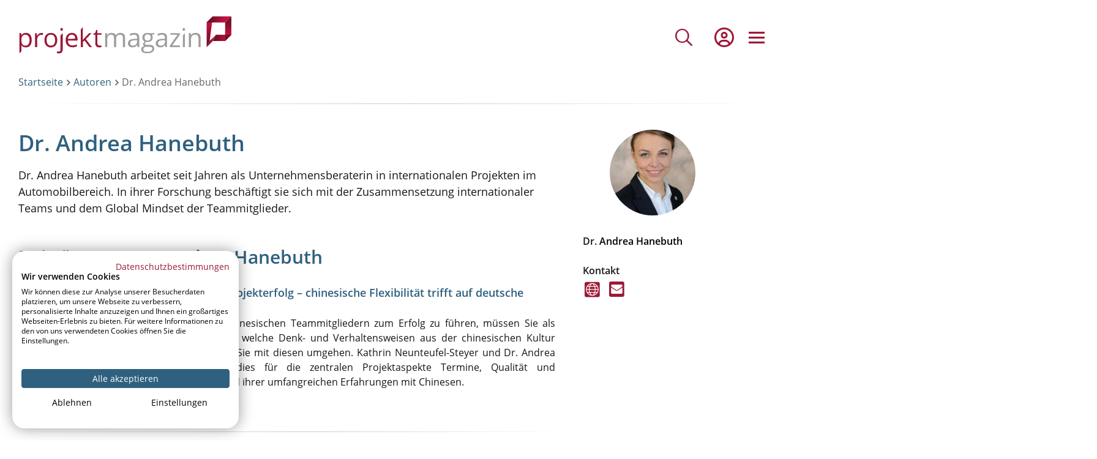

--- FILE ---
content_type: text/html; charset=UTF-8
request_url: https://www.projektmagazin.de/autor/dr-andrea-hanebuth
body_size: 43414
content:
<!DOCTYPE html>
<html lang="de" dir="ltr" prefix="og: https://ogp.me/ns#">
  <head>
    <meta charset="utf-8" />
<script type="text/javascript">(window.NREUM||(NREUM={})).init={privacy:{cookies_enabled:true},ajax:{deny_list:[]},session_trace:{sampling_rate:0.0,mode:"FIXED_RATE",enabled:true,error_sampling_rate:0.0},feature_flags:["soft_nav"],distributed_tracing:{enabled:true}};(window.NREUM||(NREUM={})).loader_config={agentID:"538671429",accountID:"3851606",trustKey:"3851606",xpid:"Vw4CUFBTDhAFVVBaAAQEX1E=",licenseKey:"NRJS-05e4a6f73d59d29dce0",applicationID:"511875395",browserID:"538671429"};;/*! For license information please see nr-loader-spa-1.308.0.min.js.LICENSE.txt */
(()=>{var e,t,r={384:(e,t,r)=>{"use strict";r.d(t,{NT:()=>a,US:()=>u,Zm:()=>o,bQ:()=>d,dV:()=>c,pV:()=>l});var n=r(6154),i=r(1863),s=r(1910);const a={beacon:"bam.nr-data.net",errorBeacon:"bam.nr-data.net"};function o(){return n.gm.NREUM||(n.gm.NREUM={}),void 0===n.gm.newrelic&&(n.gm.newrelic=n.gm.NREUM),n.gm.NREUM}function c(){let e=o();return e.o||(e.o={ST:n.gm.setTimeout,SI:n.gm.setImmediate||n.gm.setInterval,CT:n.gm.clearTimeout,XHR:n.gm.XMLHttpRequest,REQ:n.gm.Request,EV:n.gm.Event,PR:n.gm.Promise,MO:n.gm.MutationObserver,FETCH:n.gm.fetch,WS:n.gm.WebSocket},(0,s.i)(...Object.values(e.o))),e}function d(e,t){let r=o();r.initializedAgents??={},t.initializedAt={ms:(0,i.t)(),date:new Date},r.initializedAgents[e]=t}function u(e,t){o()[e]=t}function l(){return function(){let e=o();const t=e.info||{};e.info={beacon:a.beacon,errorBeacon:a.errorBeacon,...t}}(),function(){let e=o();const t=e.init||{};e.init={...t}}(),c(),function(){let e=o();const t=e.loader_config||{};e.loader_config={...t}}(),o()}},782:(e,t,r)=>{"use strict";r.d(t,{T:()=>n});const n=r(860).K7.pageViewTiming},860:(e,t,r)=>{"use strict";r.d(t,{$J:()=>u,K7:()=>c,P3:()=>d,XX:()=>i,Yy:()=>o,df:()=>s,qY:()=>n,v4:()=>a});const n="events",i="jserrors",s="browser/blobs",a="rum",o="browser/logs",c={ajax:"ajax",genericEvents:"generic_events",jserrors:i,logging:"logging",metrics:"metrics",pageAction:"page_action",pageViewEvent:"page_view_event",pageViewTiming:"page_view_timing",sessionReplay:"session_replay",sessionTrace:"session_trace",softNav:"soft_navigations",spa:"spa"},d={[c.pageViewEvent]:1,[c.pageViewTiming]:2,[c.metrics]:3,[c.jserrors]:4,[c.spa]:5,[c.ajax]:6,[c.sessionTrace]:7,[c.softNav]:8,[c.sessionReplay]:9,[c.logging]:10,[c.genericEvents]:11},u={[c.pageViewEvent]:a,[c.pageViewTiming]:n,[c.ajax]:n,[c.spa]:n,[c.softNav]:n,[c.metrics]:i,[c.jserrors]:i,[c.sessionTrace]:s,[c.sessionReplay]:s,[c.logging]:o,[c.genericEvents]:"ins"}},944:(e,t,r)=>{"use strict";r.d(t,{R:()=>i});var n=r(3241);function i(e,t){"function"==typeof console.debug&&(console.debug("New Relic Warning: https://github.com/newrelic/newrelic-browser-agent/blob/main/docs/warning-codes.md#".concat(e),t),(0,n.W)({agentIdentifier:null,drained:null,type:"data",name:"warn",feature:"warn",data:{code:e,secondary:t}}))}},993:(e,t,r)=>{"use strict";r.d(t,{A$:()=>s,ET:()=>a,TZ:()=>o,p_:()=>i});var n=r(860);const i={ERROR:"ERROR",WARN:"WARN",INFO:"INFO",DEBUG:"DEBUG",TRACE:"TRACE"},s={OFF:0,ERROR:1,WARN:2,INFO:3,DEBUG:4,TRACE:5},a="log",o=n.K7.logging},1541:(e,t,r)=>{"use strict";r.d(t,{U:()=>i,f:()=>n});const n={MFE:"MFE",BA:"BA"};function i(e,t){if(2!==t?.harvestEndpointVersion)return{};const r=t.agentRef.runtime.appMetadata.agents[0].entityGuid;return e?{"source.id":e.id,"source.name":e.name,"source.type":e.type,"parent.id":e.parent?.id||r,"parent.type":e.parent?.type||n.BA}:{"entity.guid":r,appId:t.agentRef.info.applicationID}}},1687:(e,t,r)=>{"use strict";r.d(t,{Ak:()=>d,Ze:()=>h,x3:()=>u});var n=r(3241),i=r(7836),s=r(3606),a=r(860),o=r(2646);const c={};function d(e,t){const r={staged:!1,priority:a.P3[t]||0};l(e),c[e].get(t)||c[e].set(t,r)}function u(e,t){e&&c[e]&&(c[e].get(t)&&c[e].delete(t),p(e,t,!1),c[e].size&&f(e))}function l(e){if(!e)throw new Error("agentIdentifier required");c[e]||(c[e]=new Map)}function h(e="",t="feature",r=!1){if(l(e),!e||!c[e].get(t)||r)return p(e,t);c[e].get(t).staged=!0,f(e)}function f(e){const t=Array.from(c[e]);t.every(([e,t])=>t.staged)&&(t.sort((e,t)=>e[1].priority-t[1].priority),t.forEach(([t])=>{c[e].delete(t),p(e,t)}))}function p(e,t,r=!0){const a=e?i.ee.get(e):i.ee,c=s.i.handlers;if(!a.aborted&&a.backlog&&c){if((0,n.W)({agentIdentifier:e,type:"lifecycle",name:"drain",feature:t}),r){const e=a.backlog[t],r=c[t];if(r){for(let t=0;e&&t<e.length;++t)g(e[t],r);Object.entries(r).forEach(([e,t])=>{Object.values(t||{}).forEach(t=>{t[0]?.on&&t[0]?.context()instanceof o.y&&t[0].on(e,t[1])})})}}a.isolatedBacklog||delete c[t],a.backlog[t]=null,a.emit("drain-"+t,[])}}function g(e,t){var r=e[1];Object.values(t[r]||{}).forEach(t=>{var r=e[0];if(t[0]===r){var n=t[1],i=e[3],s=e[2];n.apply(i,s)}})}},1738:(e,t,r)=>{"use strict";r.d(t,{U:()=>f,Y:()=>h});var n=r(3241),i=r(9908),s=r(1863),a=r(944),o=r(5701),c=r(3969),d=r(8362),u=r(860),l=r(4261);function h(e,t,r,s){const h=s||r;!h||h[e]&&h[e]!==d.d.prototype[e]||(h[e]=function(){(0,i.p)(c.xV,["API/"+e+"/called"],void 0,u.K7.metrics,r.ee),(0,n.W)({agentIdentifier:r.agentIdentifier,drained:!!o.B?.[r.agentIdentifier],type:"data",name:"api",feature:l.Pl+e,data:{}});try{return t.apply(this,arguments)}catch(e){(0,a.R)(23,e)}})}function f(e,t,r,n,a){const o=e.info;null===r?delete o.jsAttributes[t]:o.jsAttributes[t]=r,(a||null===r)&&(0,i.p)(l.Pl+n,[(0,s.t)(),t,r],void 0,"session",e.ee)}},1741:(e,t,r)=>{"use strict";r.d(t,{W:()=>s});var n=r(944),i=r(4261);class s{#e(e,...t){if(this[e]!==s.prototype[e])return this[e](...t);(0,n.R)(35,e)}addPageAction(e,t){return this.#e(i.hG,e,t)}register(e){return this.#e(i.eY,e)}recordCustomEvent(e,t){return this.#e(i.fF,e,t)}setPageViewName(e,t){return this.#e(i.Fw,e,t)}setCustomAttribute(e,t,r){return this.#e(i.cD,e,t,r)}noticeError(e,t){return this.#e(i.o5,e,t)}setUserId(e,t=!1){return this.#e(i.Dl,e,t)}setApplicationVersion(e){return this.#e(i.nb,e)}setErrorHandler(e){return this.#e(i.bt,e)}addRelease(e,t){return this.#e(i.k6,e,t)}log(e,t){return this.#e(i.$9,e,t)}start(){return this.#e(i.d3)}finished(e){return this.#e(i.BL,e)}recordReplay(){return this.#e(i.CH)}pauseReplay(){return this.#e(i.Tb)}addToTrace(e){return this.#e(i.U2,e)}setCurrentRouteName(e){return this.#e(i.PA,e)}interaction(e){return this.#e(i.dT,e)}wrapLogger(e,t,r){return this.#e(i.Wb,e,t,r)}measure(e,t){return this.#e(i.V1,e,t)}consent(e){return this.#e(i.Pv,e)}}},1863:(e,t,r)=>{"use strict";function n(){return Math.floor(performance.now())}r.d(t,{t:()=>n})},1910:(e,t,r)=>{"use strict";r.d(t,{i:()=>s});var n=r(944);const i=new Map;function s(...e){return e.every(e=>{if(i.has(e))return i.get(e);const t="function"==typeof e?e.toString():"",r=t.includes("[native code]"),s=t.includes("nrWrapper");return r||s||(0,n.R)(64,e?.name||t),i.set(e,r),r})}},2555:(e,t,r)=>{"use strict";r.d(t,{D:()=>o,f:()=>a});var n=r(384),i=r(8122);const s={beacon:n.NT.beacon,errorBeacon:n.NT.errorBeacon,licenseKey:void 0,applicationID:void 0,sa:void 0,queueTime:void 0,applicationTime:void 0,ttGuid:void 0,user:void 0,account:void 0,product:void 0,extra:void 0,jsAttributes:{},userAttributes:void 0,atts:void 0,transactionName:void 0,tNamePlain:void 0};function a(e){try{return!!e.licenseKey&&!!e.errorBeacon&&!!e.applicationID}catch(e){return!1}}const o=e=>(0,i.a)(e,s)},2614:(e,t,r)=>{"use strict";r.d(t,{BB:()=>a,H3:()=>n,g:()=>d,iL:()=>c,tS:()=>o,uh:()=>i,wk:()=>s});const n="NRBA",i="SESSION",s=144e5,a=18e5,o={STARTED:"session-started",PAUSE:"session-pause",RESET:"session-reset",RESUME:"session-resume",UPDATE:"session-update"},c={SAME_TAB:"same-tab",CROSS_TAB:"cross-tab"},d={OFF:0,FULL:1,ERROR:2}},2646:(e,t,r)=>{"use strict";r.d(t,{y:()=>n});class n{constructor(e){this.contextId=e}}},2843:(e,t,r)=>{"use strict";r.d(t,{G:()=>s,u:()=>i});var n=r(3878);function i(e,t=!1,r,i){(0,n.DD)("visibilitychange",function(){if(t)return void("hidden"===document.visibilityState&&e());e(document.visibilityState)},r,i)}function s(e,t,r){(0,n.sp)("pagehide",e,t,r)}},3241:(e,t,r)=>{"use strict";r.d(t,{W:()=>s});var n=r(6154);const i="newrelic";function s(e={}){try{n.gm.dispatchEvent(new CustomEvent(i,{detail:e}))}catch(e){}}},3304:(e,t,r)=>{"use strict";r.d(t,{A:()=>s});var n=r(7836);const i=()=>{const e=new WeakSet;return(t,r)=>{if("object"==typeof r&&null!==r){if(e.has(r))return;e.add(r)}return r}};function s(e){try{return JSON.stringify(e,i())??""}catch(e){try{n.ee.emit("internal-error",[e])}catch(e){}return""}}},3333:(e,t,r)=>{"use strict";r.d(t,{$v:()=>u,TZ:()=>n,Xh:()=>c,Zp:()=>i,kd:()=>d,mq:()=>o,nf:()=>a,qN:()=>s});const n=r(860).K7.genericEvents,i=["auxclick","click","copy","keydown","paste","scrollend"],s=["focus","blur"],a=4,o=1e3,c=2e3,d=["PageAction","UserAction","BrowserPerformance"],u={RESOURCES:"experimental.resources",REGISTER:"register"}},3434:(e,t,r)=>{"use strict";r.d(t,{Jt:()=>s,YM:()=>d});var n=r(7836),i=r(5607);const s="nr@original:".concat(i.W),a=50;var o=Object.prototype.hasOwnProperty,c=!1;function d(e,t){return e||(e=n.ee),r.inPlace=function(e,t,n,i,s){n||(n="");const a="-"===n.charAt(0);for(let o=0;o<t.length;o++){const c=t[o],d=e[c];l(d)||(e[c]=r(d,a?c+n:n,i,c,s))}},r.flag=s,r;function r(t,r,n,c,d){return l(t)?t:(r||(r=""),nrWrapper[s]=t,function(e,t,r){if(Object.defineProperty&&Object.keys)try{return Object.keys(e).forEach(function(r){Object.defineProperty(t,r,{get:function(){return e[r]},set:function(t){return e[r]=t,t}})}),t}catch(e){u([e],r)}for(var n in e)o.call(e,n)&&(t[n]=e[n])}(t,nrWrapper,e),nrWrapper);function nrWrapper(){var s,o,l,h;let f;try{o=this,s=[...arguments],l="function"==typeof n?n(s,o):n||{}}catch(t){u([t,"",[s,o,c],l],e)}i(r+"start",[s,o,c],l,d);const p=performance.now();let g;try{return h=t.apply(o,s),g=performance.now(),h}catch(e){throw g=performance.now(),i(r+"err",[s,o,e],l,d),f=e,f}finally{const e=g-p,t={start:p,end:g,duration:e,isLongTask:e>=a,methodName:c,thrownError:f};t.isLongTask&&i("long-task",[t,o],l,d),i(r+"end",[s,o,h],l,d)}}}function i(r,n,i,s){if(!c||t){var a=c;c=!0;try{e.emit(r,n,i,t,s)}catch(t){u([t,r,n,i],e)}c=a}}}function u(e,t){t||(t=n.ee);try{t.emit("internal-error",e)}catch(e){}}function l(e){return!(e&&"function"==typeof e&&e.apply&&!e[s])}},3606:(e,t,r)=>{"use strict";r.d(t,{i:()=>s});var n=r(9908);s.on=a;var i=s.handlers={};function s(e,t,r,s){a(s||n.d,i,e,t,r)}function a(e,t,r,i,s){s||(s="feature"),e||(e=n.d);var a=t[s]=t[s]||{};(a[r]=a[r]||[]).push([e,i])}},3738:(e,t,r)=>{"use strict";r.d(t,{He:()=>i,Kp:()=>o,Lc:()=>d,Rz:()=>u,TZ:()=>n,bD:()=>s,d3:()=>a,jx:()=>l,sl:()=>h,uP:()=>c});const n=r(860).K7.sessionTrace,i="bstResource",s="resource",a="-start",o="-end",c="fn"+a,d="fn"+o,u="pushState",l=1e3,h=3e4},3785:(e,t,r)=>{"use strict";r.d(t,{R:()=>c,b:()=>d});var n=r(9908),i=r(1863),s=r(860),a=r(3969),o=r(993);function c(e,t,r={},c=o.p_.INFO,d=!0,u,l=(0,i.t)()){(0,n.p)(a.xV,["API/logging/".concat(c.toLowerCase(),"/called")],void 0,s.K7.metrics,e),(0,n.p)(o.ET,[l,t,r,c,d,u],void 0,s.K7.logging,e)}function d(e){return"string"==typeof e&&Object.values(o.p_).some(t=>t===e.toUpperCase().trim())}},3878:(e,t,r)=>{"use strict";function n(e,t){return{capture:e,passive:!1,signal:t}}function i(e,t,r=!1,i){window.addEventListener(e,t,n(r,i))}function s(e,t,r=!1,i){document.addEventListener(e,t,n(r,i))}r.d(t,{DD:()=>s,jT:()=>n,sp:()=>i})},3962:(e,t,r)=>{"use strict";r.d(t,{AM:()=>a,O2:()=>l,OV:()=>s,Qu:()=>h,TZ:()=>c,ih:()=>f,pP:()=>o,t1:()=>u,tC:()=>i,wD:()=>d});var n=r(860);const i=["click","keydown","submit"],s="popstate",a="api",o="initialPageLoad",c=n.K7.softNav,d=5e3,u=500,l={INITIAL_PAGE_LOAD:"",ROUTE_CHANGE:1,UNSPECIFIED:2},h={INTERACTION:1,AJAX:2,CUSTOM_END:3,CUSTOM_TRACER:4},f={IP:"in progress",PF:"pending finish",FIN:"finished",CAN:"cancelled"}},3969:(e,t,r)=>{"use strict";r.d(t,{TZ:()=>n,XG:()=>o,rs:()=>i,xV:()=>a,z_:()=>s});const n=r(860).K7.metrics,i="sm",s="cm",a="storeSupportabilityMetrics",o="storeEventMetrics"},4234:(e,t,r)=>{"use strict";r.d(t,{W:()=>s});var n=r(7836),i=r(1687);class s{constructor(e,t){this.agentIdentifier=e,this.ee=n.ee.get(e),this.featureName=t,this.blocked=!1}deregisterDrain(){(0,i.x3)(this.agentIdentifier,this.featureName)}}},4261:(e,t,r)=>{"use strict";r.d(t,{$9:()=>u,BL:()=>c,CH:()=>p,Dl:()=>R,Fw:()=>w,PA:()=>v,Pl:()=>n,Pv:()=>A,Tb:()=>h,U2:()=>a,V1:()=>E,Wb:()=>T,bt:()=>y,cD:()=>b,d3:()=>x,dT:()=>d,eY:()=>g,fF:()=>f,hG:()=>s,hw:()=>i,k6:()=>o,nb:()=>m,o5:()=>l});const n="api-",i=n+"ixn-",s="addPageAction",a="addToTrace",o="addRelease",c="finished",d="interaction",u="log",l="noticeError",h="pauseReplay",f="recordCustomEvent",p="recordReplay",g="register",m="setApplicationVersion",v="setCurrentRouteName",b="setCustomAttribute",y="setErrorHandler",w="setPageViewName",R="setUserId",x="start",T="wrapLogger",E="measure",A="consent"},5205:(e,t,r)=>{"use strict";r.d(t,{j:()=>S});var n=r(384),i=r(1741);var s=r(2555),a=r(3333);const o=e=>{if(!e||"string"!=typeof e)return!1;try{document.createDocumentFragment().querySelector(e)}catch{return!1}return!0};var c=r(2614),d=r(944),u=r(8122);const l="[data-nr-mask]",h=e=>(0,u.a)(e,(()=>{const e={feature_flags:[],experimental:{allow_registered_children:!1,resources:!1},mask_selector:"*",block_selector:"[data-nr-block]",mask_input_options:{color:!1,date:!1,"datetime-local":!1,email:!1,month:!1,number:!1,range:!1,search:!1,tel:!1,text:!1,time:!1,url:!1,week:!1,textarea:!1,select:!1,password:!0}};return{ajax:{deny_list:void 0,block_internal:!0,enabled:!0,autoStart:!0},api:{get allow_registered_children(){return e.feature_flags.includes(a.$v.REGISTER)||e.experimental.allow_registered_children},set allow_registered_children(t){e.experimental.allow_registered_children=t},duplicate_registered_data:!1},browser_consent_mode:{enabled:!1},distributed_tracing:{enabled:void 0,exclude_newrelic_header:void 0,cors_use_newrelic_header:void 0,cors_use_tracecontext_headers:void 0,allowed_origins:void 0},get feature_flags(){return e.feature_flags},set feature_flags(t){e.feature_flags=t},generic_events:{enabled:!0,autoStart:!0},harvest:{interval:30},jserrors:{enabled:!0,autoStart:!0},logging:{enabled:!0,autoStart:!0},metrics:{enabled:!0,autoStart:!0},obfuscate:void 0,page_action:{enabled:!0},page_view_event:{enabled:!0,autoStart:!0},page_view_timing:{enabled:!0,autoStart:!0},performance:{capture_marks:!1,capture_measures:!1,capture_detail:!0,resources:{get enabled(){return e.feature_flags.includes(a.$v.RESOURCES)||e.experimental.resources},set enabled(t){e.experimental.resources=t},asset_types:[],first_party_domains:[],ignore_newrelic:!0}},privacy:{cookies_enabled:!0},proxy:{assets:void 0,beacon:void 0},session:{expiresMs:c.wk,inactiveMs:c.BB},session_replay:{autoStart:!0,enabled:!1,preload:!1,sampling_rate:10,error_sampling_rate:100,collect_fonts:!1,inline_images:!1,fix_stylesheets:!0,mask_all_inputs:!0,get mask_text_selector(){return e.mask_selector},set mask_text_selector(t){o(t)?e.mask_selector="".concat(t,",").concat(l):""===t||null===t?e.mask_selector=l:(0,d.R)(5,t)},get block_class(){return"nr-block"},get ignore_class(){return"nr-ignore"},get mask_text_class(){return"nr-mask"},get block_selector(){return e.block_selector},set block_selector(t){o(t)?e.block_selector+=",".concat(t):""!==t&&(0,d.R)(6,t)},get mask_input_options(){return e.mask_input_options},set mask_input_options(t){t&&"object"==typeof t?e.mask_input_options={...t,password:!0}:(0,d.R)(7,t)}},session_trace:{enabled:!0,autoStart:!0},soft_navigations:{enabled:!0,autoStart:!0},spa:{enabled:!0,autoStart:!0},ssl:void 0,user_actions:{enabled:!0,elementAttributes:["id","className","tagName","type"]}}})());var f=r(6154),p=r(9324);let g=0;const m={buildEnv:p.F3,distMethod:p.Xs,version:p.xv,originTime:f.WN},v={consented:!1},b={appMetadata:{},get consented(){return this.session?.state?.consent||v.consented},set consented(e){v.consented=e},customTransaction:void 0,denyList:void 0,disabled:!1,harvester:void 0,isolatedBacklog:!1,isRecording:!1,loaderType:void 0,maxBytes:3e4,obfuscator:void 0,onerror:void 0,ptid:void 0,releaseIds:{},session:void 0,timeKeeper:void 0,registeredEntities:[],jsAttributesMetadata:{bytes:0},get harvestCount(){return++g}},y=e=>{const t=(0,u.a)(e,b),r=Object.keys(m).reduce((e,t)=>(e[t]={value:m[t],writable:!1,configurable:!0,enumerable:!0},e),{});return Object.defineProperties(t,r)};var w=r(5701);const R=e=>{const t=e.startsWith("http");e+="/",r.p=t?e:"https://"+e};var x=r(7836),T=r(3241);const E={accountID:void 0,trustKey:void 0,agentID:void 0,licenseKey:void 0,applicationID:void 0,xpid:void 0},A=e=>(0,u.a)(e,E),_=new Set;function S(e,t={},r,a){let{init:o,info:c,loader_config:d,runtime:u={},exposed:l=!0}=t;if(!c){const e=(0,n.pV)();o=e.init,c=e.info,d=e.loader_config}e.init=h(o||{}),e.loader_config=A(d||{}),c.jsAttributes??={},f.bv&&(c.jsAttributes.isWorker=!0),e.info=(0,s.D)(c);const p=e.init,g=[c.beacon,c.errorBeacon];_.has(e.agentIdentifier)||(p.proxy.assets&&(R(p.proxy.assets),g.push(p.proxy.assets)),p.proxy.beacon&&g.push(p.proxy.beacon),e.beacons=[...g],function(e){const t=(0,n.pV)();Object.getOwnPropertyNames(i.W.prototype).forEach(r=>{const n=i.W.prototype[r];if("function"!=typeof n||"constructor"===n)return;let s=t[r];e[r]&&!1!==e.exposed&&"micro-agent"!==e.runtime?.loaderType&&(t[r]=(...t)=>{const n=e[r](...t);return s?s(...t):n})})}(e),(0,n.US)("activatedFeatures",w.B)),u.denyList=[...p.ajax.deny_list||[],...p.ajax.block_internal?g:[]],u.ptid=e.agentIdentifier,u.loaderType=r,e.runtime=y(u),_.has(e.agentIdentifier)||(e.ee=x.ee.get(e.agentIdentifier),e.exposed=l,(0,T.W)({agentIdentifier:e.agentIdentifier,drained:!!w.B?.[e.agentIdentifier],type:"lifecycle",name:"initialize",feature:void 0,data:e.config})),_.add(e.agentIdentifier)}},5270:(e,t,r)=>{"use strict";r.d(t,{Aw:()=>a,SR:()=>s,rF:()=>o});var n=r(384),i=r(7767);function s(e){return!!(0,n.dV)().o.MO&&(0,i.V)(e)&&!0===e?.session_trace.enabled}function a(e){return!0===e?.session_replay.preload&&s(e)}function o(e,t){try{if("string"==typeof t?.type){if("password"===t.type.toLowerCase())return"*".repeat(e?.length||0);if(void 0!==t?.dataset?.nrUnmask||t?.classList?.contains("nr-unmask"))return e}}catch(e){}return"string"==typeof e?e.replace(/[\S]/g,"*"):"*".repeat(e?.length||0)}},5289:(e,t,r)=>{"use strict";r.d(t,{GG:()=>a,Qr:()=>c,sB:()=>o});var n=r(3878),i=r(6389);function s(){return"undefined"==typeof document||"complete"===document.readyState}function a(e,t){if(s())return e();const r=(0,i.J)(e),a=setInterval(()=>{s()&&(clearInterval(a),r())},500);(0,n.sp)("load",r,t)}function o(e){if(s())return e();(0,n.DD)("DOMContentLoaded",e)}function c(e){if(s())return e();(0,n.sp)("popstate",e)}},5607:(e,t,r)=>{"use strict";r.d(t,{W:()=>n});const n=(0,r(9566).bz)()},5701:(e,t,r)=>{"use strict";r.d(t,{B:()=>s,t:()=>a});var n=r(3241);const i=new Set,s={};function a(e,t){const r=t.agentIdentifier;s[r]??={},e&&"object"==typeof e&&(i.has(r)||(t.ee.emit("rumresp",[e]),s[r]=e,i.add(r),(0,n.W)({agentIdentifier:r,loaded:!0,drained:!0,type:"lifecycle",name:"load",feature:void 0,data:e})))}},6154:(e,t,r)=>{"use strict";r.d(t,{OF:()=>d,RI:()=>i,WN:()=>h,bv:()=>s,eN:()=>f,gm:()=>a,lR:()=>l,m:()=>c,mw:()=>o,sb:()=>u});var n=r(1863);const i="undefined"!=typeof window&&!!window.document,s="undefined"!=typeof WorkerGlobalScope&&("undefined"!=typeof self&&self instanceof WorkerGlobalScope&&self.navigator instanceof WorkerNavigator||"undefined"!=typeof globalThis&&globalThis instanceof WorkerGlobalScope&&globalThis.navigator instanceof WorkerNavigator),a=i?window:"undefined"!=typeof WorkerGlobalScope&&("undefined"!=typeof self&&self instanceof WorkerGlobalScope&&self||"undefined"!=typeof globalThis&&globalThis instanceof WorkerGlobalScope&&globalThis),o=Boolean("hidden"===a?.document?.visibilityState),c=""+a?.location,d=/iPad|iPhone|iPod/.test(a.navigator?.userAgent),u=d&&"undefined"==typeof SharedWorker,l=(()=>{const e=a.navigator?.userAgent?.match(/Firefox[/\s](\d+\.\d+)/);return Array.isArray(e)&&e.length>=2?+e[1]:0})(),h=Date.now()-(0,n.t)(),f=()=>"undefined"!=typeof PerformanceNavigationTiming&&a?.performance?.getEntriesByType("navigation")?.[0]?.responseStart},6344:(e,t,r)=>{"use strict";r.d(t,{BB:()=>u,Qb:()=>l,TZ:()=>i,Ug:()=>a,Vh:()=>s,_s:()=>o,bc:()=>d,yP:()=>c});var n=r(2614);const i=r(860).K7.sessionReplay,s="errorDuringReplay",a=.12,o={DomContentLoaded:0,Load:1,FullSnapshot:2,IncrementalSnapshot:3,Meta:4,Custom:5},c={[n.g.ERROR]:15e3,[n.g.FULL]:3e5,[n.g.OFF]:0},d={RESET:{message:"Session was reset",sm:"Reset"},IMPORT:{message:"Recorder failed to import",sm:"Import"},TOO_MANY:{message:"429: Too Many Requests",sm:"Too-Many"},TOO_BIG:{message:"Payload was too large",sm:"Too-Big"},CROSS_TAB:{message:"Session Entity was set to OFF on another tab",sm:"Cross-Tab"},ENTITLEMENTS:{message:"Session Replay is not allowed and will not be started",sm:"Entitlement"}},u=5e3,l={API:"api",RESUME:"resume",SWITCH_TO_FULL:"switchToFull",INITIALIZE:"initialize",PRELOAD:"preload"}},6389:(e,t,r)=>{"use strict";function n(e,t=500,r={}){const n=r?.leading||!1;let i;return(...r)=>{n&&void 0===i&&(e.apply(this,r),i=setTimeout(()=>{i=clearTimeout(i)},t)),n||(clearTimeout(i),i=setTimeout(()=>{e.apply(this,r)},t))}}function i(e){let t=!1;return(...r)=>{t||(t=!0,e.apply(this,r))}}r.d(t,{J:()=>i,s:()=>n})},6630:(e,t,r)=>{"use strict";r.d(t,{T:()=>n});const n=r(860).K7.pageViewEvent},6774:(e,t,r)=>{"use strict";r.d(t,{T:()=>n});const n=r(860).K7.jserrors},7295:(e,t,r)=>{"use strict";r.d(t,{Xv:()=>a,gX:()=>i,iW:()=>s});var n=[];function i(e){if(!e||s(e))return!1;if(0===n.length)return!0;if("*"===n[0].hostname)return!1;for(var t=0;t<n.length;t++){var r=n[t];if(r.hostname.test(e.hostname)&&r.pathname.test(e.pathname))return!1}return!0}function s(e){return void 0===e.hostname}function a(e){if(n=[],e&&e.length)for(var t=0;t<e.length;t++){let r=e[t];if(!r)continue;if("*"===r)return void(n=[{hostname:"*"}]);0===r.indexOf("http://")?r=r.substring(7):0===r.indexOf("https://")&&(r=r.substring(8));const i=r.indexOf("/");let s,a;i>0?(s=r.substring(0,i),a=r.substring(i)):(s=r,a="*");let[c]=s.split(":");n.push({hostname:o(c),pathname:o(a,!0)})}}function o(e,t=!1){const r=e.replace(/[.+?^${}()|[\]\\]/g,e=>"\\"+e).replace(/\*/g,".*?");return new RegExp((t?"^":"")+r+"$")}},7485:(e,t,r)=>{"use strict";r.d(t,{D:()=>i});var n=r(6154);function i(e){if(0===(e||"").indexOf("data:"))return{protocol:"data"};try{const t=new URL(e,location.href),r={port:t.port,hostname:t.hostname,pathname:t.pathname,search:t.search,protocol:t.protocol.slice(0,t.protocol.indexOf(":")),sameOrigin:t.protocol===n.gm?.location?.protocol&&t.host===n.gm?.location?.host};return r.port&&""!==r.port||("http:"===t.protocol&&(r.port="80"),"https:"===t.protocol&&(r.port="443")),r.pathname&&""!==r.pathname?r.pathname.startsWith("/")||(r.pathname="/".concat(r.pathname)):r.pathname="/",r}catch(e){return{}}}},7699:(e,t,r)=>{"use strict";r.d(t,{It:()=>s,KC:()=>o,No:()=>i,qh:()=>a});var n=r(860);const i=16e3,s=1e6,a="SESSION_ERROR",o={[n.K7.logging]:!0,[n.K7.genericEvents]:!1,[n.K7.jserrors]:!1,[n.K7.ajax]:!1}},7767:(e,t,r)=>{"use strict";r.d(t,{V:()=>i});var n=r(6154);const i=e=>n.RI&&!0===e?.privacy.cookies_enabled},7836:(e,t,r)=>{"use strict";r.d(t,{P:()=>o,ee:()=>c});var n=r(384),i=r(8990),s=r(2646),a=r(5607);const o="nr@context:".concat(a.W),c=function e(t,r){var n={},a={},u={},l=!1;try{l=16===r.length&&d.initializedAgents?.[r]?.runtime.isolatedBacklog}catch(e){}var h={on:p,addEventListener:p,removeEventListener:function(e,t){var r=n[e];if(!r)return;for(var i=0;i<r.length;i++)r[i]===t&&r.splice(i,1)},emit:function(e,r,n,i,s){!1!==s&&(s=!0);if(c.aborted&&!i)return;t&&s&&t.emit(e,r,n);var o=f(n);g(e).forEach(e=>{e.apply(o,r)});var d=v()[a[e]];d&&d.push([h,e,r,o]);return o},get:m,listeners:g,context:f,buffer:function(e,t){const r=v();if(t=t||"feature",h.aborted)return;Object.entries(e||{}).forEach(([e,n])=>{a[n]=t,t in r||(r[t]=[])})},abort:function(){h._aborted=!0,Object.keys(h.backlog).forEach(e=>{delete h.backlog[e]})},isBuffering:function(e){return!!v()[a[e]]},debugId:r,backlog:l?{}:t&&"object"==typeof t.backlog?t.backlog:{},isolatedBacklog:l};return Object.defineProperty(h,"aborted",{get:()=>{let e=h._aborted||!1;return e||(t&&(e=t.aborted),e)}}),h;function f(e){return e&&e instanceof s.y?e:e?(0,i.I)(e,o,()=>new s.y(o)):new s.y(o)}function p(e,t){n[e]=g(e).concat(t)}function g(e){return n[e]||[]}function m(t){return u[t]=u[t]||e(h,t)}function v(){return h.backlog}}(void 0,"globalEE"),d=(0,n.Zm)();d.ee||(d.ee=c)},8122:(e,t,r)=>{"use strict";r.d(t,{a:()=>i});var n=r(944);function i(e,t){try{if(!e||"object"!=typeof e)return(0,n.R)(3);if(!t||"object"!=typeof t)return(0,n.R)(4);const r=Object.create(Object.getPrototypeOf(t),Object.getOwnPropertyDescriptors(t)),s=0===Object.keys(r).length?e:r;for(let a in s)if(void 0!==e[a])try{if(null===e[a]){r[a]=null;continue}Array.isArray(e[a])&&Array.isArray(t[a])?r[a]=Array.from(new Set([...e[a],...t[a]])):"object"==typeof e[a]&&"object"==typeof t[a]?r[a]=i(e[a],t[a]):r[a]=e[a]}catch(e){r[a]||(0,n.R)(1,e)}return r}catch(e){(0,n.R)(2,e)}}},8139:(e,t,r)=>{"use strict";r.d(t,{u:()=>h});var n=r(7836),i=r(3434),s=r(8990),a=r(6154);const o={},c=a.gm.XMLHttpRequest,d="addEventListener",u="removeEventListener",l="nr@wrapped:".concat(n.P);function h(e){var t=function(e){return(e||n.ee).get("events")}(e);if(o[t.debugId]++)return t;o[t.debugId]=1;var r=(0,i.YM)(t,!0);function h(e){r.inPlace(e,[d,u],"-",p)}function p(e,t){return e[1]}return"getPrototypeOf"in Object&&(a.RI&&f(document,h),c&&f(c.prototype,h),f(a.gm,h)),t.on(d+"-start",function(e,t){var n=e[1];if(null!==n&&("function"==typeof n||"object"==typeof n)&&"newrelic"!==e[0]){var i=(0,s.I)(n,l,function(){var e={object:function(){if("function"!=typeof n.handleEvent)return;return n.handleEvent.apply(n,arguments)},function:n}[typeof n];return e?r(e,"fn-",null,e.name||"anonymous"):n});this.wrapped=e[1]=i}}),t.on(u+"-start",function(e){e[1]=this.wrapped||e[1]}),t}function f(e,t,...r){let n=e;for(;"object"==typeof n&&!Object.prototype.hasOwnProperty.call(n,d);)n=Object.getPrototypeOf(n);n&&t(n,...r)}},8362:(e,t,r)=>{"use strict";r.d(t,{d:()=>s});var n=r(9566),i=r(1741);class s extends i.W{agentIdentifier=(0,n.LA)(16)}},8374:(e,t,r)=>{r.nc=(()=>{try{return document?.currentScript?.nonce}catch(e){}return""})()},8990:(e,t,r)=>{"use strict";r.d(t,{I:()=>i});var n=Object.prototype.hasOwnProperty;function i(e,t,r){if(n.call(e,t))return e[t];var i=r();if(Object.defineProperty&&Object.keys)try{return Object.defineProperty(e,t,{value:i,writable:!0,enumerable:!1}),i}catch(e){}return e[t]=i,i}},9119:(e,t,r)=>{"use strict";r.d(t,{L:()=>s});var n=/([^?#]*)[^#]*(#[^?]*|$).*/,i=/([^?#]*)().*/;function s(e,t){return e?e.replace(t?n:i,"$1$2"):e}},9300:(e,t,r)=>{"use strict";r.d(t,{T:()=>n});const n=r(860).K7.ajax},9324:(e,t,r)=>{"use strict";r.d(t,{AJ:()=>a,F3:()=>i,Xs:()=>s,Yq:()=>o,xv:()=>n});const n="1.308.0",i="PROD",s="CDN",a="@newrelic/rrweb",o="1.0.1"},9566:(e,t,r)=>{"use strict";r.d(t,{LA:()=>o,ZF:()=>c,bz:()=>a,el:()=>d});var n=r(6154);const i="xxxxxxxx-xxxx-4xxx-yxxx-xxxxxxxxxxxx";function s(e,t){return e?15&e[t]:16*Math.random()|0}function a(){const e=n.gm?.crypto||n.gm?.msCrypto;let t,r=0;return e&&e.getRandomValues&&(t=e.getRandomValues(new Uint8Array(30))),i.split("").map(e=>"x"===e?s(t,r++).toString(16):"y"===e?(3&s()|8).toString(16):e).join("")}function o(e){const t=n.gm?.crypto||n.gm?.msCrypto;let r,i=0;t&&t.getRandomValues&&(r=t.getRandomValues(new Uint8Array(e)));const a=[];for(var o=0;o<e;o++)a.push(s(r,i++).toString(16));return a.join("")}function c(){return o(16)}function d(){return o(32)}},9908:(e,t,r)=>{"use strict";r.d(t,{d:()=>n,p:()=>i});var n=r(7836).ee.get("handle");function i(e,t,r,i,s){s?(s.buffer([e],i),s.emit(e,t,r)):(n.buffer([e],i),n.emit(e,t,r))}}},n={};function i(e){var t=n[e];if(void 0!==t)return t.exports;var s=n[e]={exports:{}};return r[e](s,s.exports,i),s.exports}i.m=r,i.d=(e,t)=>{for(var r in t)i.o(t,r)&&!i.o(e,r)&&Object.defineProperty(e,r,{enumerable:!0,get:t[r]})},i.f={},i.e=e=>Promise.all(Object.keys(i.f).reduce((t,r)=>(i.f[r](e,t),t),[])),i.u=e=>({212:"nr-spa-compressor",249:"nr-spa-recorder",478:"nr-spa"}[e]+"-1.308.0.min.js"),i.o=(e,t)=>Object.prototype.hasOwnProperty.call(e,t),e={},t="NRBA-1.308.0.PROD:",i.l=(r,n,s,a)=>{if(e[r])e[r].push(n);else{var o,c;if(void 0!==s)for(var d=document.getElementsByTagName("script"),u=0;u<d.length;u++){var l=d[u];if(l.getAttribute("src")==r||l.getAttribute("data-webpack")==t+s){o=l;break}}if(!o){c=!0;var h={478:"sha512-RSfSVnmHk59T/uIPbdSE0LPeqcEdF4/+XhfJdBuccH5rYMOEZDhFdtnh6X6nJk7hGpzHd9Ujhsy7lZEz/ORYCQ==",249:"sha512-ehJXhmntm85NSqW4MkhfQqmeKFulra3klDyY0OPDUE+sQ3GokHlPh1pmAzuNy//3j4ac6lzIbmXLvGQBMYmrkg==",212:"sha512-B9h4CR46ndKRgMBcK+j67uSR2RCnJfGefU+A7FrgR/k42ovXy5x/MAVFiSvFxuVeEk/pNLgvYGMp1cBSK/G6Fg=="};(o=document.createElement("script")).charset="utf-8",i.nc&&o.setAttribute("nonce",i.nc),o.setAttribute("data-webpack",t+s),o.src=r,0!==o.src.indexOf(window.location.origin+"/")&&(o.crossOrigin="anonymous"),h[a]&&(o.integrity=h[a])}e[r]=[n];var f=(t,n)=>{o.onerror=o.onload=null,clearTimeout(p);var i=e[r];if(delete e[r],o.parentNode&&o.parentNode.removeChild(o),i&&i.forEach(e=>e(n)),t)return t(n)},p=setTimeout(f.bind(null,void 0,{type:"timeout",target:o}),12e4);o.onerror=f.bind(null,o.onerror),o.onload=f.bind(null,o.onload),c&&document.head.appendChild(o)}},i.r=e=>{"undefined"!=typeof Symbol&&Symbol.toStringTag&&Object.defineProperty(e,Symbol.toStringTag,{value:"Module"}),Object.defineProperty(e,"__esModule",{value:!0})},i.p="https://js-agent.newrelic.com/",(()=>{var e={38:0,788:0};i.f.j=(t,r)=>{var n=i.o(e,t)?e[t]:void 0;if(0!==n)if(n)r.push(n[2]);else{var s=new Promise((r,i)=>n=e[t]=[r,i]);r.push(n[2]=s);var a=i.p+i.u(t),o=new Error;i.l(a,r=>{if(i.o(e,t)&&(0!==(n=e[t])&&(e[t]=void 0),n)){var s=r&&("load"===r.type?"missing":r.type),a=r&&r.target&&r.target.src;o.message="Loading chunk "+t+" failed: ("+s+": "+a+")",o.name="ChunkLoadError",o.type=s,o.request=a,n[1](o)}},"chunk-"+t,t)}};var t=(t,r)=>{var n,s,[a,o,c]=r,d=0;if(a.some(t=>0!==e[t])){for(n in o)i.o(o,n)&&(i.m[n]=o[n]);if(c)c(i)}for(t&&t(r);d<a.length;d++)s=a[d],i.o(e,s)&&e[s]&&e[s][0](),e[s]=0},r=self["webpackChunk:NRBA-1.308.0.PROD"]=self["webpackChunk:NRBA-1.308.0.PROD"]||[];r.forEach(t.bind(null,0)),r.push=t.bind(null,r.push.bind(r))})(),(()=>{"use strict";i(8374);var e=i(8362),t=i(860);const r=Object.values(t.K7);var n=i(5205);var s=i(9908),a=i(1863),o=i(4261),c=i(1738);var d=i(1687),u=i(4234),l=i(5289),h=i(6154),f=i(944),p=i(5270),g=i(7767),m=i(6389),v=i(7699);class b extends u.W{constructor(e,t){super(e.agentIdentifier,t),this.agentRef=e,this.abortHandler=void 0,this.featAggregate=void 0,this.loadedSuccessfully=void 0,this.onAggregateImported=new Promise(e=>{this.loadedSuccessfully=e}),this.deferred=Promise.resolve(),!1===e.init[this.featureName].autoStart?this.deferred=new Promise((t,r)=>{this.ee.on("manual-start-all",(0,m.J)(()=>{(0,d.Ak)(e.agentIdentifier,this.featureName),t()}))}):(0,d.Ak)(e.agentIdentifier,t)}importAggregator(e,t,r={}){if(this.featAggregate)return;const n=async()=>{let n;await this.deferred;try{if((0,g.V)(e.init)){const{setupAgentSession:t}=await i.e(478).then(i.bind(i,8766));n=t(e)}}catch(e){(0,f.R)(20,e),this.ee.emit("internal-error",[e]),(0,s.p)(v.qh,[e],void 0,this.featureName,this.ee)}try{if(!this.#t(this.featureName,n,e.init))return(0,d.Ze)(this.agentIdentifier,this.featureName),void this.loadedSuccessfully(!1);const{Aggregate:i}=await t();this.featAggregate=new i(e,r),e.runtime.harvester.initializedAggregates.push(this.featAggregate),this.loadedSuccessfully(!0)}catch(e){(0,f.R)(34,e),this.abortHandler?.(),(0,d.Ze)(this.agentIdentifier,this.featureName,!0),this.loadedSuccessfully(!1),this.ee&&this.ee.abort()}};h.RI?(0,l.GG)(()=>n(),!0):n()}#t(e,r,n){if(this.blocked)return!1;switch(e){case t.K7.sessionReplay:return(0,p.SR)(n)&&!!r;case t.K7.sessionTrace:return!!r;default:return!0}}}var y=i(6630),w=i(2614),R=i(3241);class x extends b{static featureName=y.T;constructor(e){var t;super(e,y.T),this.setupInspectionEvents(e.agentIdentifier),t=e,(0,c.Y)(o.Fw,function(e,r){"string"==typeof e&&("/"!==e.charAt(0)&&(e="/"+e),t.runtime.customTransaction=(r||"http://custom.transaction")+e,(0,s.p)(o.Pl+o.Fw,[(0,a.t)()],void 0,void 0,t.ee))},t),this.importAggregator(e,()=>i.e(478).then(i.bind(i,2467)))}setupInspectionEvents(e){const t=(t,r)=>{t&&(0,R.W)({agentIdentifier:e,timeStamp:t.timeStamp,loaded:"complete"===t.target.readyState,type:"window",name:r,data:t.target.location+""})};(0,l.sB)(e=>{t(e,"DOMContentLoaded")}),(0,l.GG)(e=>{t(e,"load")}),(0,l.Qr)(e=>{t(e,"navigate")}),this.ee.on(w.tS.UPDATE,(t,r)=>{(0,R.W)({agentIdentifier:e,type:"lifecycle",name:"session",data:r})})}}var T=i(384);class E extends e.d{constructor(e){var t;(super(),h.gm)?(this.features={},(0,T.bQ)(this.agentIdentifier,this),this.desiredFeatures=new Set(e.features||[]),this.desiredFeatures.add(x),(0,n.j)(this,e,e.loaderType||"agent"),t=this,(0,c.Y)(o.cD,function(e,r,n=!1){if("string"==typeof e){if(["string","number","boolean"].includes(typeof r)||null===r)return(0,c.U)(t,e,r,o.cD,n);(0,f.R)(40,typeof r)}else(0,f.R)(39,typeof e)},t),function(e){(0,c.Y)(o.Dl,function(t,r=!1){if("string"!=typeof t&&null!==t)return void(0,f.R)(41,typeof t);const n=e.info.jsAttributes["enduser.id"];r&&null!=n&&n!==t?(0,s.p)(o.Pl+"setUserIdAndResetSession",[t],void 0,"session",e.ee):(0,c.U)(e,"enduser.id",t,o.Dl,!0)},e)}(this),function(e){(0,c.Y)(o.nb,function(t){if("string"==typeof t||null===t)return(0,c.U)(e,"application.version",t,o.nb,!1);(0,f.R)(42,typeof t)},e)}(this),function(e){(0,c.Y)(o.d3,function(){e.ee.emit("manual-start-all")},e)}(this),function(e){(0,c.Y)(o.Pv,function(t=!0){if("boolean"==typeof t){if((0,s.p)(o.Pl+o.Pv,[t],void 0,"session",e.ee),e.runtime.consented=t,t){const t=e.features.page_view_event;t.onAggregateImported.then(e=>{const r=t.featAggregate;e&&!r.sentRum&&r.sendRum()})}}else(0,f.R)(65,typeof t)},e)}(this),this.run()):(0,f.R)(21)}get config(){return{info:this.info,init:this.init,loader_config:this.loader_config,runtime:this.runtime}}get api(){return this}run(){try{const e=function(e){const t={};return r.forEach(r=>{t[r]=!!e[r]?.enabled}),t}(this.init),n=[...this.desiredFeatures];n.sort((e,r)=>t.P3[e.featureName]-t.P3[r.featureName]),n.forEach(r=>{if(!e[r.featureName]&&r.featureName!==t.K7.pageViewEvent)return;if(r.featureName===t.K7.spa)return void(0,f.R)(67);const n=function(e){switch(e){case t.K7.ajax:return[t.K7.jserrors];case t.K7.sessionTrace:return[t.K7.ajax,t.K7.pageViewEvent];case t.K7.sessionReplay:return[t.K7.sessionTrace];case t.K7.pageViewTiming:return[t.K7.pageViewEvent];default:return[]}}(r.featureName).filter(e=>!(e in this.features));n.length>0&&(0,f.R)(36,{targetFeature:r.featureName,missingDependencies:n}),this.features[r.featureName]=new r(this)})}catch(e){(0,f.R)(22,e);for(const e in this.features)this.features[e].abortHandler?.();const t=(0,T.Zm)();delete t.initializedAgents[this.agentIdentifier]?.features,delete this.sharedAggregator;return t.ee.get(this.agentIdentifier).abort(),!1}}}var A=i(2843),_=i(782);class S extends b{static featureName=_.T;constructor(e){super(e,_.T),h.RI&&((0,A.u)(()=>(0,s.p)("docHidden",[(0,a.t)()],void 0,_.T,this.ee),!0),(0,A.G)(()=>(0,s.p)("winPagehide",[(0,a.t)()],void 0,_.T,this.ee)),this.importAggregator(e,()=>i.e(478).then(i.bind(i,9917))))}}var O=i(3969);class I extends b{static featureName=O.TZ;constructor(e){super(e,O.TZ),h.RI&&document.addEventListener("securitypolicyviolation",e=>{(0,s.p)(O.xV,["Generic/CSPViolation/Detected"],void 0,this.featureName,this.ee)}),this.importAggregator(e,()=>i.e(478).then(i.bind(i,6555)))}}var N=i(6774),P=i(3878),k=i(3304);class D{constructor(e,t,r,n,i){this.name="UncaughtError",this.message="string"==typeof e?e:(0,k.A)(e),this.sourceURL=t,this.line=r,this.column=n,this.__newrelic=i}}function C(e){return M(e)?e:new D(void 0!==e?.message?e.message:e,e?.filename||e?.sourceURL,e?.lineno||e?.line,e?.colno||e?.col,e?.__newrelic,e?.cause)}function j(e){const t="Unhandled Promise Rejection: ";if(!e?.reason)return;if(M(e.reason)){try{e.reason.message.startsWith(t)||(e.reason.message=t+e.reason.message)}catch(e){}return C(e.reason)}const r=C(e.reason);return(r.message||"").startsWith(t)||(r.message=t+r.message),r}function L(e){if(e.error instanceof SyntaxError&&!/:\d+$/.test(e.error.stack?.trim())){const t=new D(e.message,e.filename,e.lineno,e.colno,e.error.__newrelic,e.cause);return t.name=SyntaxError.name,t}return M(e.error)?e.error:C(e)}function M(e){return e instanceof Error&&!!e.stack}function H(e,r,n,i,o=(0,a.t)()){"string"==typeof e&&(e=new Error(e)),(0,s.p)("err",[e,o,!1,r,n.runtime.isRecording,void 0,i],void 0,t.K7.jserrors,n.ee),(0,s.p)("uaErr",[],void 0,t.K7.genericEvents,n.ee)}var B=i(1541),K=i(993),W=i(3785);function U(e,{customAttributes:t={},level:r=K.p_.INFO}={},n,i,s=(0,a.t)()){(0,W.R)(n.ee,e,t,r,!1,i,s)}function F(e,r,n,i,c=(0,a.t)()){(0,s.p)(o.Pl+o.hG,[c,e,r,i],void 0,t.K7.genericEvents,n.ee)}function V(e,r,n,i,c=(0,a.t)()){const{start:d,end:u,customAttributes:l}=r||{},h={customAttributes:l||{}};if("object"!=typeof h.customAttributes||"string"!=typeof e||0===e.length)return void(0,f.R)(57);const p=(e,t)=>null==e?t:"number"==typeof e?e:e instanceof PerformanceMark?e.startTime:Number.NaN;if(h.start=p(d,0),h.end=p(u,c),Number.isNaN(h.start)||Number.isNaN(h.end))(0,f.R)(57);else{if(h.duration=h.end-h.start,!(h.duration<0))return(0,s.p)(o.Pl+o.V1,[h,e,i],void 0,t.K7.genericEvents,n.ee),h;(0,f.R)(58)}}function G(e,r={},n,i,c=(0,a.t)()){(0,s.p)(o.Pl+o.fF,[c,e,r,i],void 0,t.K7.genericEvents,n.ee)}function z(e){(0,c.Y)(o.eY,function(t){return Y(e,t)},e)}function Y(e,r,n){(0,f.R)(54,"newrelic.register"),r||={},r.type=B.f.MFE,r.licenseKey||=e.info.licenseKey,r.blocked=!1,r.parent=n||{},Array.isArray(r.tags)||(r.tags=[]);const i={};r.tags.forEach(e=>{"name"!==e&&"id"!==e&&(i["source.".concat(e)]=!0)}),r.isolated??=!0;let o=()=>{};const c=e.runtime.registeredEntities;if(!r.isolated){const e=c.find(({metadata:{target:{id:e}}})=>e===r.id&&!r.isolated);if(e)return e}const d=e=>{r.blocked=!0,o=e};function u(e){return"string"==typeof e&&!!e.trim()&&e.trim().length<501||"number"==typeof e}e.init.api.allow_registered_children||d((0,m.J)(()=>(0,f.R)(55))),u(r.id)&&u(r.name)||d((0,m.J)(()=>(0,f.R)(48,r)));const l={addPageAction:(t,n={})=>g(F,[t,{...i,...n},e],r),deregister:()=>{d((0,m.J)(()=>(0,f.R)(68)))},log:(t,n={})=>g(U,[t,{...n,customAttributes:{...i,...n.customAttributes||{}}},e],r),measure:(t,n={})=>g(V,[t,{...n,customAttributes:{...i,...n.customAttributes||{}}},e],r),noticeError:(t,n={})=>g(H,[t,{...i,...n},e],r),register:(t={})=>g(Y,[e,t],l.metadata.target),recordCustomEvent:(t,n={})=>g(G,[t,{...i,...n},e],r),setApplicationVersion:e=>p("application.version",e),setCustomAttribute:(e,t)=>p(e,t),setUserId:e=>p("enduser.id",e),metadata:{customAttributes:i,target:r}},h=()=>(r.blocked&&o(),r.blocked);h()||c.push(l);const p=(e,t)=>{h()||(i[e]=t)},g=(r,n,i)=>{if(h())return;const o=(0,a.t)();(0,s.p)(O.xV,["API/register/".concat(r.name,"/called")],void 0,t.K7.metrics,e.ee);try{if(e.init.api.duplicate_registered_data&&"register"!==r.name){let e=n;if(n[1]instanceof Object){const t={"child.id":i.id,"child.type":i.type};e="customAttributes"in n[1]?[n[0],{...n[1],customAttributes:{...n[1].customAttributes,...t}},...n.slice(2)]:[n[0],{...n[1],...t},...n.slice(2)]}r(...e,void 0,o)}return r(...n,i,o)}catch(e){(0,f.R)(50,e)}};return l}class Z extends b{static featureName=N.T;constructor(e){var t;super(e,N.T),t=e,(0,c.Y)(o.o5,(e,r)=>H(e,r,t),t),function(e){(0,c.Y)(o.bt,function(t){e.runtime.onerror=t},e)}(e),function(e){let t=0;(0,c.Y)(o.k6,function(e,r){++t>10||(this.runtime.releaseIds[e.slice(-200)]=(""+r).slice(-200))},e)}(e),z(e);try{this.removeOnAbort=new AbortController}catch(e){}this.ee.on("internal-error",(t,r)=>{this.abortHandler&&(0,s.p)("ierr",[C(t),(0,a.t)(),!0,{},e.runtime.isRecording,r],void 0,this.featureName,this.ee)}),h.gm.addEventListener("unhandledrejection",t=>{this.abortHandler&&(0,s.p)("err",[j(t),(0,a.t)(),!1,{unhandledPromiseRejection:1},e.runtime.isRecording],void 0,this.featureName,this.ee)},(0,P.jT)(!1,this.removeOnAbort?.signal)),h.gm.addEventListener("error",t=>{this.abortHandler&&(0,s.p)("err",[L(t),(0,a.t)(),!1,{},e.runtime.isRecording],void 0,this.featureName,this.ee)},(0,P.jT)(!1,this.removeOnAbort?.signal)),this.abortHandler=this.#r,this.importAggregator(e,()=>i.e(478).then(i.bind(i,2176)))}#r(){this.removeOnAbort?.abort(),this.abortHandler=void 0}}var q=i(8990);let X=1;function J(e){const t=typeof e;return!e||"object"!==t&&"function"!==t?-1:e===h.gm?0:(0,q.I)(e,"nr@id",function(){return X++})}function Q(e){if("string"==typeof e&&e.length)return e.length;if("object"==typeof e){if("undefined"!=typeof ArrayBuffer&&e instanceof ArrayBuffer&&e.byteLength)return e.byteLength;if("undefined"!=typeof Blob&&e instanceof Blob&&e.size)return e.size;if(!("undefined"!=typeof FormData&&e instanceof FormData))try{return(0,k.A)(e).length}catch(e){return}}}var ee=i(8139),te=i(7836),re=i(3434);const ne={},ie=["open","send"];function se(e){var t=e||te.ee;const r=function(e){return(e||te.ee).get("xhr")}(t);if(void 0===h.gm.XMLHttpRequest)return r;if(ne[r.debugId]++)return r;ne[r.debugId]=1,(0,ee.u)(t);var n=(0,re.YM)(r),i=h.gm.XMLHttpRequest,s=h.gm.MutationObserver,a=h.gm.Promise,o=h.gm.setInterval,c="readystatechange",d=["onload","onerror","onabort","onloadstart","onloadend","onprogress","ontimeout"],u=[],l=h.gm.XMLHttpRequest=function(e){const t=new i(e),s=r.context(t);try{r.emit("new-xhr",[t],s),t.addEventListener(c,(a=s,function(){var e=this;e.readyState>3&&!a.resolved&&(a.resolved=!0,r.emit("xhr-resolved",[],e)),n.inPlace(e,d,"fn-",y)}),(0,P.jT)(!1))}catch(e){(0,f.R)(15,e);try{r.emit("internal-error",[e])}catch(e){}}var a;return t};function p(e,t){n.inPlace(t,["onreadystatechange"],"fn-",y)}if(function(e,t){for(var r in e)t[r]=e[r]}(i,l),l.prototype=i.prototype,n.inPlace(l.prototype,ie,"-xhr-",y),r.on("send-xhr-start",function(e,t){p(e,t),function(e){u.push(e),s&&(g?g.then(b):o?o(b):(m=-m,v.data=m))}(t)}),r.on("open-xhr-start",p),s){var g=a&&a.resolve();if(!o&&!a){var m=1,v=document.createTextNode(m);new s(b).observe(v,{characterData:!0})}}else t.on("fn-end",function(e){e[0]&&e[0].type===c||b()});function b(){for(var e=0;e<u.length;e++)p(0,u[e]);u.length&&(u=[])}function y(e,t){return t}return r}var ae="fetch-",oe=ae+"body-",ce=["arrayBuffer","blob","json","text","formData"],de=h.gm.Request,ue=h.gm.Response,le="prototype";const he={};function fe(e){const t=function(e){return(e||te.ee).get("fetch")}(e);if(!(de&&ue&&h.gm.fetch))return t;if(he[t.debugId]++)return t;function r(e,r,n){var i=e[r];"function"==typeof i&&(e[r]=function(){var e,r=[...arguments],s={};t.emit(n+"before-start",[r],s),s[te.P]&&s[te.P].dt&&(e=s[te.P].dt);var a=i.apply(this,r);return t.emit(n+"start",[r,e],a),a.then(function(e){return t.emit(n+"end",[null,e],a),e},function(e){throw t.emit(n+"end",[e],a),e})})}return he[t.debugId]=1,ce.forEach(e=>{r(de[le],e,oe),r(ue[le],e,oe)}),r(h.gm,"fetch",ae),t.on(ae+"end",function(e,r){var n=this;if(r){var i=r.headers.get("content-length");null!==i&&(n.rxSize=i),t.emit(ae+"done",[null,r],n)}else t.emit(ae+"done",[e],n)}),t}var pe=i(7485),ge=i(9566);class me{constructor(e){this.agentRef=e}generateTracePayload(e){const t=this.agentRef.loader_config;if(!this.shouldGenerateTrace(e)||!t)return null;var r=(t.accountID||"").toString()||null,n=(t.agentID||"").toString()||null,i=(t.trustKey||"").toString()||null;if(!r||!n)return null;var s=(0,ge.ZF)(),a=(0,ge.el)(),o=Date.now(),c={spanId:s,traceId:a,timestamp:o};return(e.sameOrigin||this.isAllowedOrigin(e)&&this.useTraceContextHeadersForCors())&&(c.traceContextParentHeader=this.generateTraceContextParentHeader(s,a),c.traceContextStateHeader=this.generateTraceContextStateHeader(s,o,r,n,i)),(e.sameOrigin&&!this.excludeNewrelicHeader()||!e.sameOrigin&&this.isAllowedOrigin(e)&&this.useNewrelicHeaderForCors())&&(c.newrelicHeader=this.generateTraceHeader(s,a,o,r,n,i)),c}generateTraceContextParentHeader(e,t){return"00-"+t+"-"+e+"-01"}generateTraceContextStateHeader(e,t,r,n,i){return i+"@nr=0-1-"+r+"-"+n+"-"+e+"----"+t}generateTraceHeader(e,t,r,n,i,s){if(!("function"==typeof h.gm?.btoa))return null;var a={v:[0,1],d:{ty:"Browser",ac:n,ap:i,id:e,tr:t,ti:r}};return s&&n!==s&&(a.d.tk=s),btoa((0,k.A)(a))}shouldGenerateTrace(e){return this.agentRef.init?.distributed_tracing?.enabled&&this.isAllowedOrigin(e)}isAllowedOrigin(e){var t=!1;const r=this.agentRef.init?.distributed_tracing;if(e.sameOrigin)t=!0;else if(r?.allowed_origins instanceof Array)for(var n=0;n<r.allowed_origins.length;n++){var i=(0,pe.D)(r.allowed_origins[n]);if(e.hostname===i.hostname&&e.protocol===i.protocol&&e.port===i.port){t=!0;break}}return t}excludeNewrelicHeader(){var e=this.agentRef.init?.distributed_tracing;return!!e&&!!e.exclude_newrelic_header}useNewrelicHeaderForCors(){var e=this.agentRef.init?.distributed_tracing;return!!e&&!1!==e.cors_use_newrelic_header}useTraceContextHeadersForCors(){var e=this.agentRef.init?.distributed_tracing;return!!e&&!!e.cors_use_tracecontext_headers}}var ve=i(9300),be=i(7295);function ye(e){return"string"==typeof e?e:e instanceof(0,T.dV)().o.REQ?e.url:h.gm?.URL&&e instanceof URL?e.href:void 0}var we=["load","error","abort","timeout"],Re=we.length,xe=(0,T.dV)().o.REQ,Te=(0,T.dV)().o.XHR;const Ee="X-NewRelic-App-Data";class Ae extends b{static featureName=ve.T;constructor(e){super(e,ve.T),this.dt=new me(e),this.handler=(e,t,r,n)=>(0,s.p)(e,t,r,n,this.ee);try{const e={xmlhttprequest:"xhr",fetch:"fetch",beacon:"beacon"};h.gm?.performance?.getEntriesByType("resource").forEach(r=>{if(r.initiatorType in e&&0!==r.responseStatus){const n={status:r.responseStatus},i={rxSize:r.transferSize,duration:Math.floor(r.duration),cbTime:0};_e(n,r.name),this.handler("xhr",[n,i,r.startTime,r.responseEnd,e[r.initiatorType]],void 0,t.K7.ajax)}})}catch(e){}fe(this.ee),se(this.ee),function(e,r,n,i){function o(e){var t=this;t.totalCbs=0,t.called=0,t.cbTime=0,t.end=T,t.ended=!1,t.xhrGuids={},t.lastSize=null,t.loadCaptureCalled=!1,t.params=this.params||{},t.metrics=this.metrics||{},t.latestLongtaskEnd=0,e.addEventListener("load",function(r){E(t,e)},(0,P.jT)(!1)),h.lR||e.addEventListener("progress",function(e){t.lastSize=e.loaded},(0,P.jT)(!1))}function c(e){this.params={method:e[0]},_e(this,e[1]),this.metrics={}}function d(t,r){e.loader_config.xpid&&this.sameOrigin&&r.setRequestHeader("X-NewRelic-ID",e.loader_config.xpid);var n=i.generateTracePayload(this.parsedOrigin);if(n){var s=!1;n.newrelicHeader&&(r.setRequestHeader("newrelic",n.newrelicHeader),s=!0),n.traceContextParentHeader&&(r.setRequestHeader("traceparent",n.traceContextParentHeader),n.traceContextStateHeader&&r.setRequestHeader("tracestate",n.traceContextStateHeader),s=!0),s&&(this.dt=n)}}function u(e,t){var n=this.metrics,i=e[0],s=this;if(n&&i){var o=Q(i);o&&(n.txSize=o)}this.startTime=(0,a.t)(),this.body=i,this.listener=function(e){try{"abort"!==e.type||s.loadCaptureCalled||(s.params.aborted=!0),("load"!==e.type||s.called===s.totalCbs&&(s.onloadCalled||"function"!=typeof t.onload)&&"function"==typeof s.end)&&s.end(t)}catch(e){try{r.emit("internal-error",[e])}catch(e){}}};for(var c=0;c<Re;c++)t.addEventListener(we[c],this.listener,(0,P.jT)(!1))}function l(e,t,r){this.cbTime+=e,t?this.onloadCalled=!0:this.called+=1,this.called!==this.totalCbs||!this.onloadCalled&&"function"==typeof r.onload||"function"!=typeof this.end||this.end(r)}function f(e,t){var r=""+J(e)+!!t;this.xhrGuids&&!this.xhrGuids[r]&&(this.xhrGuids[r]=!0,this.totalCbs+=1)}function p(e,t){var r=""+J(e)+!!t;this.xhrGuids&&this.xhrGuids[r]&&(delete this.xhrGuids[r],this.totalCbs-=1)}function g(){this.endTime=(0,a.t)()}function m(e,t){t instanceof Te&&"load"===e[0]&&r.emit("xhr-load-added",[e[1],e[2]],t)}function v(e,t){t instanceof Te&&"load"===e[0]&&r.emit("xhr-load-removed",[e[1],e[2]],t)}function b(e,t,r){t instanceof Te&&("onload"===r&&(this.onload=!0),("load"===(e[0]&&e[0].type)||this.onload)&&(this.xhrCbStart=(0,a.t)()))}function y(e,t){this.xhrCbStart&&r.emit("xhr-cb-time",[(0,a.t)()-this.xhrCbStart,this.onload,t],t)}function w(e){var t,r=e[1]||{};if("string"==typeof e[0]?0===(t=e[0]).length&&h.RI&&(t=""+h.gm.location.href):e[0]&&e[0].url?t=e[0].url:h.gm?.URL&&e[0]&&e[0]instanceof URL?t=e[0].href:"function"==typeof e[0].toString&&(t=e[0].toString()),"string"==typeof t&&0!==t.length){t&&(this.parsedOrigin=(0,pe.D)(t),this.sameOrigin=this.parsedOrigin.sameOrigin);var n=i.generateTracePayload(this.parsedOrigin);if(n&&(n.newrelicHeader||n.traceContextParentHeader))if(e[0]&&e[0].headers)o(e[0].headers,n)&&(this.dt=n);else{var s={};for(var a in r)s[a]=r[a];s.headers=new Headers(r.headers||{}),o(s.headers,n)&&(this.dt=n),e.length>1?e[1]=s:e.push(s)}}function o(e,t){var r=!1;return t.newrelicHeader&&(e.set("newrelic",t.newrelicHeader),r=!0),t.traceContextParentHeader&&(e.set("traceparent",t.traceContextParentHeader),t.traceContextStateHeader&&e.set("tracestate",t.traceContextStateHeader),r=!0),r}}function R(e,t){this.params={},this.metrics={},this.startTime=(0,a.t)(),this.dt=t,e.length>=1&&(this.target=e[0]),e.length>=2&&(this.opts=e[1]);var r=this.opts||{},n=this.target;_e(this,ye(n));var i=(""+(n&&n instanceof xe&&n.method||r.method||"GET")).toUpperCase();this.params.method=i,this.body=r.body,this.txSize=Q(r.body)||0}function x(e,r){if(this.endTime=(0,a.t)(),this.params||(this.params={}),(0,be.iW)(this.params))return;let i;this.params.status=r?r.status:0,"string"==typeof this.rxSize&&this.rxSize.length>0&&(i=+this.rxSize);const s={txSize:this.txSize,rxSize:i,duration:(0,a.t)()-this.startTime};n("xhr",[this.params,s,this.startTime,this.endTime,"fetch"],this,t.K7.ajax)}function T(e){const r=this.params,i=this.metrics;if(!this.ended){this.ended=!0;for(let t=0;t<Re;t++)e.removeEventListener(we[t],this.listener,!1);r.aborted||(0,be.iW)(r)||(i.duration=(0,a.t)()-this.startTime,this.loadCaptureCalled||4!==e.readyState?null==r.status&&(r.status=0):E(this,e),i.cbTime=this.cbTime,n("xhr",[r,i,this.startTime,this.endTime,"xhr"],this,t.K7.ajax))}}function E(e,n){e.params.status=n.status;var i=function(e,t){var r=e.responseType;return"json"===r&&null!==t?t:"arraybuffer"===r||"blob"===r||"json"===r?Q(e.response):"text"===r||""===r||void 0===r?Q(e.responseText):void 0}(n,e.lastSize);if(i&&(e.metrics.rxSize=i),e.sameOrigin&&n.getAllResponseHeaders().indexOf(Ee)>=0){var a=n.getResponseHeader(Ee);a&&((0,s.p)(O.rs,["Ajax/CrossApplicationTracing/Header/Seen"],void 0,t.K7.metrics,r),e.params.cat=a.split(", ").pop())}e.loadCaptureCalled=!0}r.on("new-xhr",o),r.on("open-xhr-start",c),r.on("open-xhr-end",d),r.on("send-xhr-start",u),r.on("xhr-cb-time",l),r.on("xhr-load-added",f),r.on("xhr-load-removed",p),r.on("xhr-resolved",g),r.on("addEventListener-end",m),r.on("removeEventListener-end",v),r.on("fn-end",y),r.on("fetch-before-start",w),r.on("fetch-start",R),r.on("fn-start",b),r.on("fetch-done",x)}(e,this.ee,this.handler,this.dt),this.importAggregator(e,()=>i.e(478).then(i.bind(i,3845)))}}function _e(e,t){var r=(0,pe.D)(t),n=e.params||e;n.hostname=r.hostname,n.port=r.port,n.protocol=r.protocol,n.host=r.hostname+":"+r.port,n.pathname=r.pathname,e.parsedOrigin=r,e.sameOrigin=r.sameOrigin}const Se={},Oe=["pushState","replaceState"];function Ie(e){const t=function(e){return(e||te.ee).get("history")}(e);return!h.RI||Se[t.debugId]++||(Se[t.debugId]=1,(0,re.YM)(t).inPlace(window.history,Oe,"-")),t}var Ne=i(3738);function Pe(e){(0,c.Y)(o.BL,function(r=Date.now()){const n=r-h.WN;n<0&&(0,f.R)(62,r),(0,s.p)(O.XG,[o.BL,{time:n}],void 0,t.K7.metrics,e.ee),e.addToTrace({name:o.BL,start:r,origin:"nr"}),(0,s.p)(o.Pl+o.hG,[n,o.BL],void 0,t.K7.genericEvents,e.ee)},e)}const{He:ke,bD:De,d3:Ce,Kp:je,TZ:Le,Lc:Me,uP:He,Rz:Be}=Ne;class Ke extends b{static featureName=Le;constructor(e){var r;super(e,Le),r=e,(0,c.Y)(o.U2,function(e){if(!(e&&"object"==typeof e&&e.name&&e.start))return;const n={n:e.name,s:e.start-h.WN,e:(e.end||e.start)-h.WN,o:e.origin||"",t:"api"};n.s<0||n.e<0||n.e<n.s?(0,f.R)(61,{start:n.s,end:n.e}):(0,s.p)("bstApi",[n],void 0,t.K7.sessionTrace,r.ee)},r),Pe(e);if(!(0,g.V)(e.init))return void this.deregisterDrain();const n=this.ee;let d;Ie(n),this.eventsEE=(0,ee.u)(n),this.eventsEE.on(He,function(e,t){this.bstStart=(0,a.t)()}),this.eventsEE.on(Me,function(e,r){(0,s.p)("bst",[e[0],r,this.bstStart,(0,a.t)()],void 0,t.K7.sessionTrace,n)}),n.on(Be+Ce,function(e){this.time=(0,a.t)(),this.startPath=location.pathname+location.hash}),n.on(Be+je,function(e){(0,s.p)("bstHist",[location.pathname+location.hash,this.startPath,this.time],void 0,t.K7.sessionTrace,n)});try{d=new PerformanceObserver(e=>{const r=e.getEntries();(0,s.p)(ke,[r],void 0,t.K7.sessionTrace,n)}),d.observe({type:De,buffered:!0})}catch(e){}this.importAggregator(e,()=>i.e(478).then(i.bind(i,6974)),{resourceObserver:d})}}var We=i(6344);class Ue extends b{static featureName=We.TZ;#n;recorder;constructor(e){var r;let n;super(e,We.TZ),r=e,(0,c.Y)(o.CH,function(){(0,s.p)(o.CH,[],void 0,t.K7.sessionReplay,r.ee)},r),function(e){(0,c.Y)(o.Tb,function(){(0,s.p)(o.Tb,[],void 0,t.K7.sessionReplay,e.ee)},e)}(e);try{n=JSON.parse(localStorage.getItem("".concat(w.H3,"_").concat(w.uh)))}catch(e){}(0,p.SR)(e.init)&&this.ee.on(o.CH,()=>this.#i()),this.#s(n)&&this.importRecorder().then(e=>{e.startRecording(We.Qb.PRELOAD,n?.sessionReplayMode)}),this.importAggregator(this.agentRef,()=>i.e(478).then(i.bind(i,6167)),this),this.ee.on("err",e=>{this.blocked||this.agentRef.runtime.isRecording&&(this.errorNoticed=!0,(0,s.p)(We.Vh,[e],void 0,this.featureName,this.ee))})}#s(e){return e&&(e.sessionReplayMode===w.g.FULL||e.sessionReplayMode===w.g.ERROR)||(0,p.Aw)(this.agentRef.init)}importRecorder(){return this.recorder?Promise.resolve(this.recorder):(this.#n??=Promise.all([i.e(478),i.e(249)]).then(i.bind(i,4866)).then(({Recorder:e})=>(this.recorder=new e(this),this.recorder)).catch(e=>{throw this.ee.emit("internal-error",[e]),this.blocked=!0,e}),this.#n)}#i(){this.blocked||(this.featAggregate?this.featAggregate.mode!==w.g.FULL&&this.featAggregate.initializeRecording(w.g.FULL,!0,We.Qb.API):this.importRecorder().then(()=>{this.recorder.startRecording(We.Qb.API,w.g.FULL)}))}}var Fe=i(3962);class Ve extends b{static featureName=Fe.TZ;constructor(e){if(super(e,Fe.TZ),function(e){const r=e.ee.get("tracer");function n(){}(0,c.Y)(o.dT,function(e){return(new n).get("object"==typeof e?e:{})},e);const i=n.prototype={createTracer:function(n,i){var o={},c=this,d="function"==typeof i;return(0,s.p)(O.xV,["API/createTracer/called"],void 0,t.K7.metrics,e.ee),function(){if(r.emit((d?"":"no-")+"fn-start",[(0,a.t)(),c,d],o),d)try{return i.apply(this,arguments)}catch(e){const t="string"==typeof e?new Error(e):e;throw r.emit("fn-err",[arguments,this,t],o),t}finally{r.emit("fn-end",[(0,a.t)()],o)}}}};["actionText","setName","setAttribute","save","ignore","onEnd","getContext","end","get"].forEach(r=>{c.Y.apply(this,[r,function(){return(0,s.p)(o.hw+r,[performance.now(),...arguments],this,t.K7.softNav,e.ee),this},e,i])}),(0,c.Y)(o.PA,function(){(0,s.p)(o.hw+"routeName",[performance.now(),...arguments],void 0,t.K7.softNav,e.ee)},e)}(e),!h.RI||!(0,T.dV)().o.MO)return;const r=Ie(this.ee);try{this.removeOnAbort=new AbortController}catch(e){}Fe.tC.forEach(e=>{(0,P.sp)(e,e=>{l(e)},!0,this.removeOnAbort?.signal)});const n=()=>(0,s.p)("newURL",[(0,a.t)(),""+window.location],void 0,this.featureName,this.ee);r.on("pushState-end",n),r.on("replaceState-end",n),(0,P.sp)(Fe.OV,e=>{l(e),(0,s.p)("newURL",[e.timeStamp,""+window.location],void 0,this.featureName,this.ee)},!0,this.removeOnAbort?.signal);let d=!1;const u=new((0,T.dV)().o.MO)((e,t)=>{d||(d=!0,requestAnimationFrame(()=>{(0,s.p)("newDom",[(0,a.t)()],void 0,this.featureName,this.ee),d=!1}))}),l=(0,m.s)(e=>{"loading"!==document.readyState&&((0,s.p)("newUIEvent",[e],void 0,this.featureName,this.ee),u.observe(document.body,{attributes:!0,childList:!0,subtree:!0,characterData:!0}))},100,{leading:!0});this.abortHandler=function(){this.removeOnAbort?.abort(),u.disconnect(),this.abortHandler=void 0},this.importAggregator(e,()=>i.e(478).then(i.bind(i,4393)),{domObserver:u})}}var Ge=i(3333),ze=i(9119);const Ye={},Ze=new Set;function qe(e){return"string"==typeof e?{type:"string",size:(new TextEncoder).encode(e).length}:e instanceof ArrayBuffer?{type:"ArrayBuffer",size:e.byteLength}:e instanceof Blob?{type:"Blob",size:e.size}:e instanceof DataView?{type:"DataView",size:e.byteLength}:ArrayBuffer.isView(e)?{type:"TypedArray",size:e.byteLength}:{type:"unknown",size:0}}class Xe{constructor(e,t){this.timestamp=(0,a.t)(),this.currentUrl=(0,ze.L)(window.location.href),this.socketId=(0,ge.LA)(8),this.requestedUrl=(0,ze.L)(e),this.requestedProtocols=Array.isArray(t)?t.join(","):t||"",this.openedAt=void 0,this.protocol=void 0,this.extensions=void 0,this.binaryType=void 0,this.messageOrigin=void 0,this.messageCount=0,this.messageBytes=0,this.messageBytesMin=0,this.messageBytesMax=0,this.messageTypes=void 0,this.sendCount=0,this.sendBytes=0,this.sendBytesMin=0,this.sendBytesMax=0,this.sendTypes=void 0,this.closedAt=void 0,this.closeCode=void 0,this.closeReason="unknown",this.closeWasClean=void 0,this.connectedDuration=0,this.hasErrors=void 0}}class $e extends b{static featureName=Ge.TZ;constructor(e){super(e,Ge.TZ);const r=e.init.feature_flags.includes("websockets"),n=[e.init.page_action.enabled,e.init.performance.capture_marks,e.init.performance.capture_measures,e.init.performance.resources.enabled,e.init.user_actions.enabled,r];var d;let u,l;if(d=e,(0,c.Y)(o.hG,(e,t)=>F(e,t,d),d),function(e){(0,c.Y)(o.fF,(t,r)=>G(t,r,e),e)}(e),Pe(e),z(e),function(e){(0,c.Y)(o.V1,(t,r)=>V(t,r,e),e)}(e),r&&(l=function(e){if(!(0,T.dV)().o.WS)return e;const t=e.get("websockets");if(Ye[t.debugId]++)return t;Ye[t.debugId]=1,(0,A.G)(()=>{const e=(0,a.t)();Ze.forEach(r=>{r.nrData.closedAt=e,r.nrData.closeCode=1001,r.nrData.closeReason="Page navigating away",r.nrData.closeWasClean=!1,r.nrData.openedAt&&(r.nrData.connectedDuration=e-r.nrData.openedAt),t.emit("ws",[r.nrData],r)})});class r extends WebSocket{static name="WebSocket";static toString(){return"function WebSocket() { [native code] }"}toString(){return"[object WebSocket]"}get[Symbol.toStringTag](){return r.name}#a(e){(e.__newrelic??={}).socketId=this.nrData.socketId,this.nrData.hasErrors??=!0}constructor(...e){super(...e),this.nrData=new Xe(e[0],e[1]),this.addEventListener("open",()=>{this.nrData.openedAt=(0,a.t)(),["protocol","extensions","binaryType"].forEach(e=>{this.nrData[e]=this[e]}),Ze.add(this)}),this.addEventListener("message",e=>{const{type:t,size:r}=qe(e.data);this.nrData.messageOrigin??=(0,ze.L)(e.origin),this.nrData.messageCount++,this.nrData.messageBytes+=r,this.nrData.messageBytesMin=Math.min(this.nrData.messageBytesMin||1/0,r),this.nrData.messageBytesMax=Math.max(this.nrData.messageBytesMax,r),(this.nrData.messageTypes??"").includes(t)||(this.nrData.messageTypes=this.nrData.messageTypes?"".concat(this.nrData.messageTypes,",").concat(t):t)}),this.addEventListener("close",e=>{this.nrData.closedAt=(0,a.t)(),this.nrData.closeCode=e.code,e.reason&&(this.nrData.closeReason=e.reason),this.nrData.closeWasClean=e.wasClean,this.nrData.connectedDuration=this.nrData.closedAt-this.nrData.openedAt,Ze.delete(this),t.emit("ws",[this.nrData],this)})}addEventListener(e,t,...r){const n=this,i="function"==typeof t?function(...e){try{return t.apply(this,e)}catch(e){throw n.#a(e),e}}:t?.handleEvent?{handleEvent:function(...e){try{return t.handleEvent.apply(t,e)}catch(e){throw n.#a(e),e}}}:t;return super.addEventListener(e,i,...r)}send(e){if(this.readyState===WebSocket.OPEN){const{type:t,size:r}=qe(e);this.nrData.sendCount++,this.nrData.sendBytes+=r,this.nrData.sendBytesMin=Math.min(this.nrData.sendBytesMin||1/0,r),this.nrData.sendBytesMax=Math.max(this.nrData.sendBytesMax,r),(this.nrData.sendTypes??"").includes(t)||(this.nrData.sendTypes=this.nrData.sendTypes?"".concat(this.nrData.sendTypes,",").concat(t):t)}try{return super.send(e)}catch(e){throw this.#a(e),e}}close(...e){try{super.close(...e)}catch(e){throw this.#a(e),e}}}return h.gm.WebSocket=r,t}(this.ee)),h.RI){if(fe(this.ee),se(this.ee),u=Ie(this.ee),e.init.user_actions.enabled){function f(t){const r=(0,pe.D)(t);return e.beacons.includes(r.hostname+":"+r.port)}function p(){u.emit("navChange")}Ge.Zp.forEach(e=>(0,P.sp)(e,e=>(0,s.p)("ua",[e],void 0,this.featureName,this.ee),!0)),Ge.qN.forEach(e=>{const t=(0,m.s)(e=>{(0,s.p)("ua",[e],void 0,this.featureName,this.ee)},500,{leading:!0});(0,P.sp)(e,t)}),h.gm.addEventListener("error",()=>{(0,s.p)("uaErr",[],void 0,t.K7.genericEvents,this.ee)},(0,P.jT)(!1,this.removeOnAbort?.signal)),this.ee.on("open-xhr-start",(e,r)=>{f(e[1])||r.addEventListener("readystatechange",()=>{2===r.readyState&&(0,s.p)("uaXhr",[],void 0,t.K7.genericEvents,this.ee)})}),this.ee.on("fetch-start",e=>{e.length>=1&&!f(ye(e[0]))&&(0,s.p)("uaXhr",[],void 0,t.K7.genericEvents,this.ee)}),u.on("pushState-end",p),u.on("replaceState-end",p),window.addEventListener("hashchange",p,(0,P.jT)(!0,this.removeOnAbort?.signal)),window.addEventListener("popstate",p,(0,P.jT)(!0,this.removeOnAbort?.signal))}if(e.init.performance.resources.enabled&&h.gm.PerformanceObserver?.supportedEntryTypes.includes("resource")){new PerformanceObserver(e=>{e.getEntries().forEach(e=>{(0,s.p)("browserPerformance.resource",[e],void 0,this.featureName,this.ee)})}).observe({type:"resource",buffered:!0})}}r&&l.on("ws",e=>{(0,s.p)("ws-complete",[e],void 0,this.featureName,this.ee)});try{this.removeOnAbort=new AbortController}catch(g){}this.abortHandler=()=>{this.removeOnAbort?.abort(),this.abortHandler=void 0},n.some(e=>e)?this.importAggregator(e,()=>i.e(478).then(i.bind(i,8019))):this.deregisterDrain()}}var Je=i(2646);const Qe=new Map;function et(e,t,r,n,i=!0){if("object"!=typeof t||!t||"string"!=typeof r||!r||"function"!=typeof t[r])return(0,f.R)(29);const s=function(e){return(e||te.ee).get("logger")}(e),a=(0,re.YM)(s),o=new Je.y(te.P);o.level=n.level,o.customAttributes=n.customAttributes,o.autoCaptured=i;const c=t[r]?.[re.Jt]||t[r];return Qe.set(c,o),a.inPlace(t,[r],"wrap-logger-",()=>Qe.get(c)),s}var tt=i(1910);class rt extends b{static featureName=K.TZ;constructor(e){var t;super(e,K.TZ),t=e,(0,c.Y)(o.$9,(e,r)=>U(e,r,t),t),function(e){(0,c.Y)(o.Wb,(t,r,{customAttributes:n={},level:i=K.p_.INFO}={})=>{et(e.ee,t,r,{customAttributes:n,level:i},!1)},e)}(e),z(e);const r=this.ee;["log","error","warn","info","debug","trace"].forEach(e=>{(0,tt.i)(h.gm.console[e]),et(r,h.gm.console,e,{level:"log"===e?"info":e})}),this.ee.on("wrap-logger-end",function([e]){const{level:t,customAttributes:n,autoCaptured:i}=this;(0,W.R)(r,e,n,t,i)}),this.importAggregator(e,()=>i.e(478).then(i.bind(i,5288)))}}new E({features:[Ae,x,S,Ke,Ue,I,Z,$e,rt,Ve],loaderType:"spa"})})()})();</script>
<meta name="google-site-verification" content="FjMIqW1yXqCdfgm4BvYeVwhU-IX_84IrCmRFJroy2zc" />
<script>
            window.cleverPushConfig = {
              serviceWorkerFile: '/sites/default/files/cleverpush/cleverpush-worker.js',
            };</script>
<script async src="https://static.cleverpush.com/channel/loader/jJE5maNLidrw45Q8B.js"></script>
<meta name="description" content="Dr. Andrea Hanebuth arbeitet seit Jahren als Unternehmensberaterin in internationalen Projekten im Automobilbereich. In ihrer Forschung beschäftigt sie sich mit der Zusammensetzung internationaler Teams und dem Global Mindset der Teammitglieder." />
<meta name="robots" content="index, follow, max-image-preview:large" />
<meta http-equiv="content-language" content="de" />
<meta name="referrer" content="no-referrer" />
<meta property="og:site_name" content="Projektmagazin" />
<meta property="og:type" content="author" />
<meta property="og:title" content="Dr. Andrea Hanebuth" />
<meta property="og:image:type" content="image/jpeg" />
<meta property="og:updated_time" content="2018-08-10T01:43:45+0200" />
<meta name="twitter:card" content="summary_large_image" />
<meta name="twitter:description" content="Dr. Andrea Hanebuth arbeitet seit Jahren als Unternehmensberaterin in internationalen Projekten im Automobilbereich. In ihrer Forschung beschäftigt sie sich mit der Zusammensetzung internationaler Teams und dem Global Mindset der Teammitglieder." />
<meta name="Generator" content="Drupal 10 (Thunder | https://www.thunder.org)" />
<meta name="MobileOptimized" content="width" />
<meta name="HandheldFriendly" content="true" />
<meta name="viewport" content="width=device-width, initial-scale=1.0" />
<style>div#sliding-popup, div#sliding-popup .eu-cookie-withdraw-banner, .eu-cookie-withdraw-tab {background: #f3f3f3} div#sliding-popup.eu-cookie-withdraw-wrapper { background: transparent; } #sliding-popup h1, #sliding-popup h2, #sliding-popup h3, #sliding-popup p, #sliding-popup label, #sliding-popup div, .eu-cookie-compliance-more-button, .eu-cookie-compliance-secondary-button, .eu-cookie-withdraw-tab { color: #000000;} .eu-cookie-withdraw-tab { border-color: #000000;}</style>
<script type="application/ld+json">{
    "@context": "https://schema.org",
    "@type": "BreadcrumbList",
    "itemListElement": [
        {
            "@type": "ListItem",
            "position": 1,
            "name": "Startseite",
            "item": "https://www.projektmagazin.de"
        },
        {
            "@type": "ListItem",
            "position": 2,
            "name": "Autoren",
            "item": "https://www.projektmagazin.de/autoren"
        },
        {
            "@type": "ListItem",
            "position": 3,
            "name": "Dr. Andrea Hanebuth",
            "item": "https://www.projektmagazin.de/autor/dr-andrea-hanebuth"
        }
    ]
}</script>
<link rel="icon" href="/themes/custom/wunder/favicon.ico" type="image/vnd.microsoft.icon" />
<link rel="alternate" hreflang="de" href="https://www.projektmagazin.de/autor/dr-andrea-hanebuth" />
<link rel="canonical" href="https://www.projektmagazin.de/autor/dr-andrea-hanebuth" />
<link rel="shortlink" href="https://www.projektmagazin.de/node/31177" />
<script src="/sites/default/files/google_tag/google_tag/primary/google_tag.script.js?t93st7" defer></script>

    <title>Dr. Andrea Hanebuth</title>
    <link rel="preload" as="font" href="/themes/custom/wunder/dist/33543c5cc5d88f5695dd08c87d280dfd.woff2" crossorigin="anonymous">
    <link rel="stylesheet" media="all" href="/sites/default/files/css/css_RIWgNd4fuM8Yt34gI4ukLUTBU0VVHInOmE4RBQxBchA.css?delta=0&amp;language=de&amp;theme=wunder&amp;include=[base64]" />
<link rel="stylesheet" media="all" href="/sites/default/files/css/css_5K7vUakm7-4qJoFf19tIpjXhnufhJGGZMTSTS4d8nHM.css?delta=1&amp;language=de&amp;theme=wunder&amp;include=[base64]" />

    
    <link rel="apple-touch-icon" sizes="180x180" href="/themes/custom/wunder/apple-touch-icon.png">
    <link rel="icon" type="image/png" sizes="32x32" href="/themes/custom/wunder/favicon-32x32.png">
    <link rel="icon" type="image/png" sizes="16x16" href="/themes/custom/wunder/favicon-16x16.png">
    <link rel="manifest" href="/themes/custom/wunder/site.webmanifest">
    <link rel="mask-icon" href="/themes/custom/wunder/safari-pinned-tab.svg" color="#5bbad5">
    <meta name="msapplication-TileColor" content="#da532c">
    <meta name="msapplication-config" content="/themes/custom/wunder/browserconfig.xml">
    <meta name="theme-color" content="#ffffff">
  </head>
  <body class="paywall-restricted paywall-restricted-file path-node path-othernode page-author page-node-type-author">

        <a href="#main-content" class="visually-hidden focusable">
      Direkt zum Inhalt
    </a>
    <noscript><iframe src="https://www.googletagmanager.com/ns.html?id=GTM-T74DVT7&gtm_auth=Qtke5cStO4fCctaXcyOySQ&gtm_preview=env-14&gtm_cookies_win=x" height="0" width="0" style="display:none;visibility:hidden"></iframe></noscript>
      <div class="dialog-off-canvas-main-canvas" data-off-canvas-main-canvas>
    <div class="site-wrapper">
      <div class="site-header cloned fixed">
      <div class="site-header__wrappper">
          <div class="region region--header-first">
    <div id="block-wunder-branding" class="block block-system block--system-branding-block">
  
    
        <a href="/" title="Startseite" rel="home" class="site-logo big">
      <img width="350px" height="67px" src="/themes/custom/wunder/logo.svg?y=20" alt="Startseite" />
    </a>
          <a href="/" title="Startseite" rel="home" class="site-logo small">
        <img width="82px" height="67px" src="/themes/custom/wunder/logo-min.svg" alt="Startseite" />
      </a>
          </div>
<div id="block-searchblock" class="block block-bpm-search block--search-block">
  
    
      <button class="block__icon js-search-button" title="Suche"><span class="visually-hidden">Open Search</span></button><div class="block__overlay js-search-overlay"><div class="layout layout--overview" >
      <div class="layout__region layout__region--head">
      <div class="block-region-head"><div class="block block-block-content block--block-content94afb6ab-69cf-4369-ac61-9fc0aa1cf240 block--type-custom-title block--view-mode-full">
  
    
        <h1 class="field field--name-field-title field--type-string field--label-hidden field__item">Suche</h1>

  </div>
</div>
    </div>
  
      <div class="layout__content-wrapper">
              <div class="layout__region layout__region--content-first">
          <div class="block-region-content-first"><div class="block block-bpm-search block--google-search-engine-block">
  
    
      <div class="gcse-searchbox"></div><div class="gcse-searchresults"></div><script async src="https://cse.google.com/cse.js?cx=006226362767555078444:fmeqdz2yeny"></script>
  </div>
</div>
        </div>
      
              <div class="layout__region layout__region--content-second">
          <div class="block-region-content-second"><div class="block block-bpm-banner block--banner-block">
  
    
      <div class="drupal-banner banner-insertion-container-t"><ins data-revive-zoneid="22" data-revive-block="1" data-revive-channel="" data-revive-tags="" data-revive-id="bbc1ec1564f8d5e4d9cc3712c2124af2"></ins></div>
<div class="drupal-banner banner-insertion-container-s"><ins data-revive-zoneid="21" data-revive-block="1" data-revive-channel="" data-revive-tags="" data-revive-id="bbc1ec1564f8d5e4d9cc3712c2124af2"></ins></div>

  </div>
</div>
                  </div>
          </div>
  
  </div>
</div>

  </div>
<div id="block-wunder-account-menu" class="block block-system block--system-menu-blockaccount user-logged-in-menu anon">
  <div tabindex="0" class="user-logged-in-menu__icon" title="Konto & Einstellungen"></div>
  <div class="user-logged-in-menu__inner">
    
            <div class="block__title">Hallo!</div>
    
          
              <ul class="menu__items menu__items--root">
                    <li class="menu__item">
        <a href="/mein-pm/meine-themen" class="menu__link" data-drupal-link-system-path="mein-pm/meine-themen">Meine Lieblingsthemen</a>
              </li>
                <li class="menu__item">
        <a href="/experte-registrierung" class="menu__link" data-drupal-link-system-path="experte-registrierung">Mein Experten-Profil</a>
              </li>
                <li class="menu__item">
        <a href="/user/login" class="menu__link" data-drupal-link-system-path="user/login" title="Anmelden">Anmelden</a>
              </li>
        </ul>
  


        <div class="user-logged-in-menu__text">
      
    </div>
      <a href="/user/logout?token=Ww-0cZxUUMtbDNzSXp5KMYP2Aj6cVXRaTSgnF6sTkgk" class="user-logged-in-menu__logout_link">Abmelden</a>
  </div>
</div>
<div id="block-userlogin" role="form" class="block block-user block--user-login-block">
  
      <div class="block__title">Anmelden</div>
    
      <form class="user-login-form pwd-see" data-drupal-selector="user-login-form" action="/user/login?destination=/autor/dr-andrea-hanebuth" method="post" id="user-login-form" accept-charset="UTF-8">
  <div class="js-form-item form-item js-form-type-email form-type-email js-form-item-name form-item-name">
      <label for="edit-name" class="js-form-required form-required">E-Mail-Adresse</label>
        <input autocorrect="none" autocapitalize="none" spellcheck="false" autocomplete="username" data-drupal-selector="edit-name" type="email" id="edit-name" name="name" value="" size="15" maxlength="254" class="form-email required" required="required" aria-required="true" />

        </div>
<div class="js-form-item form-item js-form-type-password form-type-password js-form-item-pass form-item-pass">
      <label for="edit-pass" class="js-form-required form-required">Passwort</label>
        <input autocomplete="current-password" data-drupal-selector="edit-pass" type="password" id="edit-pass" name="pass" size="15" maxlength="128" class="form-text required" required="required" aria-required="true" />

        </div>
<input autocomplete="off" data-drupal-selector="form-ydr-cfbjdyhenrypxom9n3y6737rmdgihzzfi8cdcra" type="hidden" name="form_build_id" value="form-yDr-CFBJdYHENrypxOm9N3Y6737rMdGihZzFI8CdcrA" />
<input data-drupal-selector="edit-user-login-form" type="hidden" name="form_id" value="user_login_form" />
<div class="js-form-item form-item js-form-type-checkbox form-type-checkbox js-form-item-persistent-login form-item-persistent-login">
        <input data-drupal-selector="edit-persistent-login" type="checkbox" id="edit-persistent-login" name="persistent_login" value="1" class="form-checkbox" />

        <label for="edit-persistent-login" class="option">Angemeldet bleiben</label>
      </div>
<div class="actions-wrapper"><a href="/user/password" class="request-password-link" data-drupal-selector="edit-reset-password" id="edit-reset-password">Passwort neu festlegen</a><div data-drupal-selector="edit-actions" class="form-actions js-form-wrapper form-wrapper" id="edit-actions"><input data-drupal-selector="edit-submit" type="submit" id="edit-submit" name="op" value="Anmelden" class="button js-form-submit form-submit" />
</div>
</div>
</form>

  </div>


    <button class="site-menu-button js-toggle-menu">
      <span class="visually-hidden">Menü</span>
    </button>
  </div>

      </div>
    </div>
    <div class="site-header menu">
      <div class="site-header__wrappper">
          <div class="region region--header-second">
    <div id="block-wunder-megamenu" class="block block-block-content block--block-content64058bb9-bc0b-4dbb-a080-3e3ade133941 block--type-menu block--view-mode-full">
  
    
      
      <div class="field field--name-field-paragraph field--type-entity-reference-revisions field--label-hidden field__items">
              <div class="field__item">  <div tabindex="0" class="paragraph paragraph--type-menu-section paragraph--view-mode-full-width">
    <div class="paragraph__content-wrapper">
              
            <div class="field field--name-field-menu-section-title field--type-string field--label-hidden field__item">Neu</div>
      
<div  class="wrapper-menu-section">
    
      <div class="field field--name-field-menu-columns field--type-entity-reference-revisions field--label-hidden field__items">
              <div class="field__item">  <div class="paragraph paragraph--type-menu-column-latest-nodes paragraph--view-mode-default">
    <div class="paragraph__content-wrapper">
              
            <div class="field field--name-field-title field--type-string field--label-hidden field__item"><a href="/fachartikel">Aktuelle Artikel</a></div>
      
<div  class="wrapper-latest-nodes">
    
            <div class="field field--name-field-menu-column-latest-nodes field--type-node-type-reference field--label-hidden field__item"><div class="node-title"><a href="/artikel/stakeholdermanagement-ki-projekte-erwartungsmanagement" class="node-title__link" hreflang="de">In 6 Schritten zum erfolgreichen Stakeholder-Management in KI-Projekten</a></div>
</div>
          <div class="field field--name-field-menu-column-latest-nodes field--type-node-type-reference field--label-hidden field__item"><div class="node-title"><a href="/artikel/fuenf-buecher-projektmanagement" class="node-title__link" hreflang="de">Diese fünf Bücher müssen Projektmanagende lesen</a></div>
</div>
          <div class="field field--name-field-menu-column-latest-nodes field--type-node-type-reference field--label-hidden field__item"><div class="node-title"><a href="/pressemitteilung/einblicke-aus-peking-interview-keynote-pm-welt-2026" class="node-title__link" hreflang="de">Einblicke aus Peking – Interview &amp; Keynote pmwelt 2026</a></div>
</div>
      
            <div class="field field--name-field-menu-column-link field--type-link field--label-hidden field__item"><a href="/fachartikel">Alle neuen Artikel</a></div>
      
  </div>
          </div>
  </div>
</div>
              <div class="field__item">  <div class="paragraph paragraph--type-menu-column-latest-nodes paragraph--view-mode-default">
    <div class="paragraph__content-wrapper">
              
            <div class="field field--name-field-title field--type-string field--label-hidden field__item"><a href="/methoden">Aktuelle Methoden</a></div>
      
<div  class="wrapper-latest-nodes">
    
            <div class="field field--name-field-menu-column-latest-nodes field--type-node-type-reference field--label-hidden field__item"><div class="node-title"><a href="/methoden/plus-minus-interesting-pmi" class="node-title__link" hreflang="de">Plus, Minus,  Interesting (PMI)</a></div>
</div>
          <div class="field field--name-field-menu-column-latest-nodes field--type-node-type-reference field--label-hidden field__item"><div class="node-title"><a href="/methoden/commitment-testing-dragon-dreaming" class="node-title__link" hreflang="de">Commitment Testing (Dragon Dreaming)</a></div>
</div>
          <div class="field field--name-field-menu-column-latest-nodes field--type-node-type-reference field--label-hidden field__item"><div class="node-title"><a href="/methoden/generative-relationships-star-liberating-structures" class="node-title__link" hreflang="de">Generative Relationships STAR (Liberating Structures)</a></div>
</div>
      
            <div class="field field--name-field-menu-column-link field--type-link field--label-hidden field__item"><a href="/methoden">Alle neuen Methoden</a></div>
      
  </div>
          </div>
  </div>
</div>
              <div class="field__item">  <div class="paragraph paragraph--type-menu-column-latest-nodes paragraph--view-mode-default">
    <div class="paragraph__content-wrapper">
              
            <div class="field field--name-field-title field--type-string field--label-hidden field__item"><a href="/spotlights">Aktuelle E-Books</a></div>
      
<div  class="wrapper-latest-nodes">
    
            <div class="field field--name-field-menu-column-latest-nodes field--type-node-type-reference field--label-hidden field__item"><div class="node-title"><a href="/spotlight/methoden-vision-mission-ziele-projektmanagement" class="node-title__link" hreflang="de">10 Methoden für klare Ziele und starke Visionen</a></div>
</div>
          <div class="field field--name-field-menu-column-latest-nodes field--type-node-type-reference field--label-hidden field__item"><div class="node-title"><a href="/spotlight/lean-project-management-muda-kanban-mvp" class="node-title__link" hreflang="de">Lean Project Management: Muda, Kanban, MVP</a></div>
</div>
          <div class="field field--name-field-menu-column-latest-nodes field--type-node-type-reference field--label-hidden field__item"><div class="node-title"><a href="/spotlight/mit-excel-365-daten-visualisieren-verstehen-und-nutzen" class="node-title__link" hreflang="de">Excel 365 clever nutzen – Übersicht schaffen, analysieren, visualisieren</a></div>
</div>
      
            <div class="field field--name-field-menu-column-link field--type-link field--label-hidden field__item"><a href="/spotlights">Alle neuen E-Books</a></div>
      
  </div>
          </div>
  </div>
</div>
              <div class="field__item">  <div class="paragraph paragraph--type-menu-column-latest-nodes paragraph--view-mode-default">
    <div class="paragraph__content-wrapper">
              
            <div class="field field--name-field-title field--type-string field--label-hidden field__item"><a href="/tools-vorlagen">Aktuelle Tools</a></div>
      
<div  class="wrapper-latest-nodes">
    
            <div class="field field--name-field-menu-column-latest-nodes field--type-node-type-reference field--label-hidden field__item"><div class="node-title"><a href="/tool/feedbackspeicher-vorlage-excel" class="node-title__link" hreflang="de">Feedbackspeicher | Vorlage Excel</a></div>
</div>
          <div class="field field--name-field-menu-column-latest-nodes field--type-node-type-reference field--label-hidden field__item"><div class="node-title"><a href="/tool/OKR-vorlagen-beispiel" class="node-title__link" hreflang="de">Objectives &amp; Key Results | Excel-Vorlagen &amp; Checkliste</a></div>
</div>
          <div class="field field--name-field-menu-column-latest-nodes field--type-node-type-reference field--label-hidden field__item"><div class="node-title"><a href="/tool/paarweiser-vergleich-excel-beispiel" class="node-title__link" hreflang="de">Paarweiser Vergleich | Excel-Tool</a></div>
</div>
      
            <div class="field field--name-field-menu-column-link field--type-link field--label-hidden field__item"><a href="/tools-vorlagen">Alle neuen Tools</a></div>
      
  </div>
          </div>
  </div>
</div>
              <div class="field__item">  <div class="paragraph paragraph--type-menu-column-block paragraph--view-mode-default">
    <div class="paragraph__content-wrapper">
              
            <div class="field field--name-field-group-title field--type-link field--label-hidden field__item"><a href="/mein-pm/meine-themen">Meine Lieblingsthemen</a></div>
      
            <div class="field field--name-field-functional-block field--type-block-field field--label-hidden field__item"><div id="block-usersfavoritetopics" class="block block-bpm-user block--bpm-user-users-favorite-topics">
  
    
      
<div class="users-favorite-topics-block">
  <div class="users-favorite-topics-block__teaser">
          <div class="users-favorite-topics-block__left-empty">
        <div class="users-favorite-topics-block__left-empty-text">Sie haben aktuell noch keine Themen ausgewählt. Erhalten Sie passende Empfehlungen zu Ihren Lieblingsthemen.</div>
        <a class="users-favorite-topics-block__left-empty-link" href="/mein-pm/meine-themen">Jetzt Themen auswählen!</a>
      </div>
      </div>
</div>

  </div>
</div>
      
          </div>
  </div>
</div>
          </div>
  
      <div class="field field--name-field-menu-section-footer-links field--type-entity-reference-revisions field--label-hidden field__items">
              <div class="field__item">  <div class="paragraph paragraph--type-menu-footer-link paragraph--view-mode-default">
    <div class="paragraph__content-wrapper">
              
            <div class="field field--name-field-footer-link field--type-link field--label-hidden field__item"><a href="/aktuelle-ausgabe">Aktuelle Ausgabe lesen</a></div>
      
          </div>
  </div>
</div>
              <div class="field__item">  <div class="highlighted paragraph paragraph--type-menu-footer-link paragraph--view-mode-default">
    <div class="paragraph__content-wrapper">
              
            <div class="field field--name-field-footer-link field--type-link field--label-hidden field__item"><a href="https://pmwelt.com?utm_source=projektmagazin&amp;utm_medium=megamenu">pmwelt 2026 - WHAT&#039;S NEXT?</a></div>
      
          </div>
  </div>
</div>
          </div>
  
  </div>
          </div>
  </div>
</div>
              <div class="field__item">  <div tabindex="0" class="paragraph paragraph--type-menu-section paragraph--view-mode-full-width">
    <div class="paragraph__content-wrapper">
              
            <div class="field field--name-field-menu-section-title field--type-string field--label-hidden field__item">Themen</div>
      
<div  class="wrapper-menu-section">
    
      <div class="field field--name-field-menu-columns field--type-entity-reference-revisions field--label-hidden field__items">
              <div class="field__item">  <div class="paragraph paragraph--type-menu-column-groups-links paragraph--view-mode-default">
    <div class="paragraph__content-wrapper">
              
      <div class="field field--name-field-menu-column-groups-links field--type-entity-reference-revisions field--label-hidden field__items">
              <div class="field__item">  <div class="paragraph paragraph--type-menu-column-group paragraph--view-mode-default">
    <div class="paragraph__content-wrapper">
              
            <div class="field field--name-field-group-title field--type-link field--label-hidden field__item"><a href="/projektmanagement">Projektmanagement</a></div>
      
      <div class="field field--name-field-menu-column-links field--type-entity-reference-revisions field--label-hidden field__items">
              <div class="field__item">  <div class="paragraph paragraph--type-menu-column-link paragraph--view-mode-default">
    <div class="paragraph__content-wrapper">
              
            <div class="field field--name-field-menu-column-link field--type-link field--label-hidden field__item"><a href="/kuenstliche-intelligenz">KI im Projektmanagment</a></div>
      
          </div>
  </div>
</div>
              <div class="field__item">  <div class="paragraph paragraph--type-menu-column-link paragraph--view-mode-default">
    <div class="paragraph__content-wrapper">
              
            <div class="field field--name-field-menu-column-link field--type-link field--label-hidden field__item"><a href="https://www.projektmagazin.de/artikel/projektmanagement-grundlagen">Grundlagen</a></div>
      
          </div>
  </div>
</div>
              <div class="field__item">  <div class="paragraph paragraph--type-menu-column-link paragraph--view-mode-default">
    <div class="paragraph__content-wrapper">
              
            <div class="field field--name-field-menu-column-link field--type-link field--label-hidden field__item"><a href="/planen-0">Projekte planen</a></div>
      
          </div>
  </div>
</div>
              <div class="field__item">  <div class="paragraph paragraph--type-menu-column-link paragraph--view-mode-default">
    <div class="paragraph__content-wrapper">
              
            <div class="field field--name-field-menu-column-link field--type-link field--label-hidden field__item"><a href="/steuern-0">Projekte steuern</a></div>
      
          </div>
  </div>
</div>
              <div class="field__item">  <div class="paragraph paragraph--type-menu-column-link paragraph--view-mode-default">
    <div class="paragraph__content-wrapper">
              
            <div class="field field--name-field-menu-column-link field--type-link field--label-hidden field__item"><a href="/ueberwachen">Projekte überwachen</a></div>
      
          </div>
  </div>
</div>
              <div class="field__item">  <div class="paragraph paragraph--type-menu-column-link paragraph--view-mode-default">
    <div class="paragraph__content-wrapper">
              
            <div class="field field--name-field-menu-column-link field--type-link field--label-hidden field__item"><a href="/projektabschluss">Projekte abschließen</a></div>
      
          </div>
  </div>
</div>
              <div class="field__item">  <div class="paragraph paragraph--type-menu-column-link paragraph--view-mode-default">
    <div class="paragraph__content-wrapper">
              
            <div class="field field--name-field-menu-column-link field--type-link field--label-hidden field__item"><a href="/multiprojektmanagement">Multiprojektmanagement</a></div>
      
          </div>
  </div>
</div>
              <div class="field__item">  <div class="paragraph paragraph--type-menu-column-link paragraph--view-mode-default">
    <div class="paragraph__content-wrapper">
              
            <div class="field field--name-field-menu-column-link field--type-link field--label-hidden field__item"><a href="/portfoliomanagement">Portfoliomanagement</a></div>
      
          </div>
  </div>
</div>
              <div class="field__item">  <div class="paragraph paragraph--type-menu-column-link paragraph--view-mode-default">
    <div class="paragraph__content-wrapper">
              
            <div class="field field--name-field-menu-column-link field--type-link field--label-hidden field__item"><a href="/ressourcen">Ressourcen</a></div>
      
          </div>
  </div>
</div>
              <div class="field__item">  <div class="arrow paragraph paragraph--type-menu-column-link paragraph--view-mode-default">
    <div class="paragraph__content-wrapper">
              
            <div class="field field--name-field-menu-column-link field--type-link field--label-hidden field__item"><a href="/mein-pm/meine-themen">Alle Themen</a></div>
      
          </div>
  </div>
</div>
          </div>
  
          </div>
  </div>
</div>
          </div>
  
          </div>
  </div>
</div>
              <div class="field__item">  <div class="paragraph paragraph--type-menu-column-groups-links paragraph--view-mode-default">
    <div class="paragraph__content-wrapper">
              
      <div class="field field--name-field-menu-column-groups-links field--type-entity-reference-revisions field--label-hidden field__items">
              <div class="field__item">  <div class="paragraph paragraph--type-menu-column-group paragraph--view-mode-default">
    <div class="paragraph__content-wrapper">
              
            <div class="field field--name-field-group-title field--type-link field--label-hidden field__item"><a href="/vorgehensmodelle">Vorgehensmodelle</a></div>
      
      <div class="field field--name-field-menu-column-links field--type-entity-reference-revisions field--label-hidden field__items">
              <div class="field__item">  <div class="paragraph paragraph--type-menu-column-link paragraph--view-mode-default">
    <div class="paragraph__content-wrapper">
              
            <div class="field field--name-field-menu-column-link field--type-link field--label-hidden field__item"><a href="/agile">Agile</a></div>
      
          </div>
  </div>
</div>
              <div class="field__item">  <div class="paragraph paragraph--type-menu-column-link paragraph--view-mode-default">
    <div class="paragraph__content-wrapper">
              
            <div class="field field--name-field-menu-column-link field--type-link field--label-hidden field__item"><a href="/traditionelles-projektmanagement">Traditionell</a></div>
      
          </div>
  </div>
</div>
              <div class="field__item">  <div class="paragraph paragraph--type-menu-column-link paragraph--view-mode-default">
    <div class="paragraph__content-wrapper">
              
            <div class="field field--name-field-menu-column-link field--type-link field--label-hidden field__item"><a href="/hybrides-projektmanagement">Hybrides PM</a></div>
      
          </div>
  </div>
</div>
              <div class="field__item">  <div class="paragraph paragraph--type-menu-column-link paragraph--view-mode-default">
    <div class="paragraph__content-wrapper">
              
            <div class="field field--name-field-menu-column-link field--type-link field--label-hidden field__item"><a href="/scrum">Scrum</a></div>
      
          </div>
  </div>
</div>
              <div class="field__item">  <div class="paragraph paragraph--type-menu-column-link paragraph--view-mode-default">
    <div class="paragraph__content-wrapper">
              
            <div class="field field--name-field-menu-column-link field--type-link field--label-hidden field__item"><a href="/kanban">Kanban</a></div>
      
          </div>
  </div>
</div>
              <div class="field__item">  <div class="paragraph paragraph--type-menu-column-link paragraph--view-mode-default">
    <div class="paragraph__content-wrapper">
              
            <div class="field field--name-field-menu-column-link field--type-link field--label-hidden field__item"><a href="/scaled-agile">Scaled Agile</a></div>
      
          </div>
  </div>
</div>
              <div class="field__item">  <div class="paragraph paragraph--type-menu-column-link paragraph--view-mode-default">
    <div class="paragraph__content-wrapper">
              
            <div class="field field--name-field-menu-column-link field--type-link field--label-hidden field__item"><a href="/lean">Lean</a></div>
      
          </div>
  </div>
</div>
              <div class="field__item">  <div class="paragraph paragraph--type-menu-column-link paragraph--view-mode-default">
    <div class="paragraph__content-wrapper">
              
            <div class="field field--name-field-menu-column-link field--type-link field--label-hidden field__item"><a href="/okr">OKR</a></div>
      
          </div>
  </div>
</div>
              <div class="field__item">  <div class="paragraph paragraph--type-menu-column-link paragraph--view-mode-default">
    <div class="paragraph__content-wrapper">
              
            <div class="field field--name-field-menu-column-link field--type-link field--label-hidden field__item"><a href="/theory-constraints">Theory of Constraints</a></div>
      
          </div>
  </div>
</div>
              <div class="field__item">  <div class="paragraph paragraph--type-menu-column-link paragraph--view-mode-default">
    <div class="paragraph__content-wrapper">
              
            <div class="field field--name-field-menu-column-link field--type-link field--label-hidden field__item"><a href="/prince2">Prince 2</a></div>
      
          </div>
  </div>
</div>
              <div class="field__item">  <div class="arrow paragraph paragraph--type-menu-column-link paragraph--view-mode-default">
    <div class="paragraph__content-wrapper">
              
            <div class="field field--name-field-menu-column-link field--type-link field--label-hidden field__item"><a href="/mein-pm/meine-themen">Alle Themen</a></div>
      
          </div>
  </div>
</div>
          </div>
  
          </div>
  </div>
</div>
          </div>
  
          </div>
  </div>
</div>
              <div class="field__item">  <div class="paragraph paragraph--type-menu-column-groups-links paragraph--view-mode-default">
    <div class="paragraph__content-wrapper">
              
      <div class="field field--name-field-menu-column-groups-links field--type-entity-reference-revisions field--label-hidden field__items">
              <div class="field__item">  <div class="paragraph paragraph--type-menu-column-group paragraph--view-mode-default">
    <div class="paragraph__content-wrapper">
              
            <div class="field field--name-field-group-title field--type-link field--label-hidden field__item"><a href="/zusammenarbeit">Zusammenarbeit</a></div>
      
      <div class="field field--name-field-menu-column-links field--type-entity-reference-revisions field--label-hidden field__items">
              <div class="field__item">  <div class="paragraph paragraph--type-menu-column-link paragraph--view-mode-default">
    <div class="paragraph__content-wrapper">
              
            <div class="field field--name-field-menu-column-link field--type-link field--label-hidden field__item"><a href="/thema_kommunikation">Kommunikation</a></div>
      
          </div>
  </div>
</div>
              <div class="field__item">  <div class="paragraph paragraph--type-menu-column-link paragraph--view-mode-default">
    <div class="paragraph__content-wrapper">
              
            <div class="field field--name-field-menu-column-link field--type-link field--label-hidden field__item"><a href="/moderieren">Moderieren</a></div>
      
          </div>
  </div>
</div>
              <div class="field__item">  <div class="paragraph paragraph--type-menu-column-link paragraph--view-mode-default">
    <div class="paragraph__content-wrapper">
              
            <div class="field field--name-field-menu-column-link field--type-link field--label-hidden field__item"><a href="/virtuelles-team">Virtuelle/Hybride Teams</a></div>
      
          </div>
  </div>
</div>
              <div class="field__item">  <div class="paragraph paragraph--type-menu-column-link paragraph--view-mode-default">
    <div class="paragraph__content-wrapper">
              
            <div class="field field--name-field-menu-column-link field--type-link field--label-hidden field__item"><a href="/teamentwicklung">Teamentwicklung</a></div>
      
          </div>
  </div>
</div>
              <div class="field__item">  <div class="paragraph paragraph--type-menu-column-link paragraph--view-mode-default">
    <div class="paragraph__content-wrapper">
              
            <div class="field field--name-field-menu-column-link field--type-link field--label-hidden field__item"><a href="/konfliktmanagement">Konfliktmanagement</a></div>
      
          </div>
  </div>
</div>
              <div class="field__item">  <div class="paragraph paragraph--type-menu-column-link paragraph--view-mode-default">
    <div class="paragraph__content-wrapper">
              
            <div class="field field--name-field-menu-column-link field--type-link field--label-hidden field__item"><a href="/besprechen">Besprechen</a></div>
      
          </div>
  </div>
</div>
              <div class="field__item">  <div class="paragraph paragraph--type-menu-column-link paragraph--view-mode-default">
    <div class="paragraph__content-wrapper">
              
            <div class="field field--name-field-menu-column-link field--type-link field--label-hidden field__item"><a href="/wissensmanagement">Wissensmanagement</a></div>
      
          </div>
  </div>
</div>
              <div class="field__item">  <div class="paragraph paragraph--type-menu-column-link paragraph--view-mode-default">
    <div class="paragraph__content-wrapper">
              
            <div class="field field--name-field-menu-column-link field--type-link field--label-hidden field__item"><a href="/kollaboration">Kollaboration</a></div>
      
          </div>
  </div>
</div>
              <div class="field__item">  <div class="paragraph paragraph--type-menu-column-link paragraph--view-mode-default">
    <div class="paragraph__content-wrapper">
              
            <div class="field field--name-field-menu-column-link field--type-link field--label-hidden field__item"><a href="/rollen">Rollen</a></div>
      
          </div>
  </div>
</div>
              <div class="field__item">  <div class="arrow paragraph paragraph--type-menu-column-link paragraph--view-mode-default">
    <div class="paragraph__content-wrapper">
              
            <div class="field field--name-field-menu-column-link field--type-link field--label-hidden field__item"><a href="/mein-pm/meine-themen">Alle Themen</a></div>
      
          </div>
  </div>
</div>
          </div>
  
          </div>
  </div>
</div>
          </div>
  
          </div>
  </div>
</div>
              <div class="field__item">  <div class="paragraph paragraph--type-menu-column-groups-links paragraph--view-mode-default">
    <div class="paragraph__content-wrapper">
              
      <div class="field field--name-field-menu-column-groups-links field--type-entity-reference-revisions field--label-hidden field__items">
              <div class="field__item">  <div class="paragraph paragraph--type-menu-column-group paragraph--view-mode-default">
    <div class="paragraph__content-wrapper">
              
            <div class="field field--name-field-group-title field--type-link field--label-hidden field__item"><a href="/projektorganisation">Organisation</a></div>
      
      <div class="field field--name-field-menu-column-links field--type-entity-reference-revisions field--label-hidden field__items">
              <div class="field__item">  <div class="paragraph paragraph--type-menu-column-link paragraph--view-mode-default">
    <div class="paragraph__content-wrapper">
              
            <div class="field field--name-field-menu-column-link field--type-link field--label-hidden field__item"><a href="/digitalisierung">Digitalisierung</a></div>
      
          </div>
  </div>
</div>
              <div class="field__item">  <div class="paragraph paragraph--type-menu-column-link paragraph--view-mode-default">
    <div class="paragraph__content-wrapper">
              
            <div class="field field--name-field-menu-column-link field--type-link field--label-hidden field__item"><a href="/organisationsentwicklung">Organisationsentwicklung</a></div>
      
          </div>
  </div>
</div>
              <div class="field__item">  <div class="paragraph paragraph--type-menu-column-link paragraph--view-mode-default">
    <div class="paragraph__content-wrapper">
              
            <div class="field field--name-field-menu-column-link field--type-link field--label-hidden field__item"><a href="/change-management">Change Management</a></div>
      
          </div>
  </div>
</div>
              <div class="field__item">  <div class="paragraph paragraph--type-menu-column-link paragraph--view-mode-default">
    <div class="paragraph__content-wrapper">
              
            <div class="field field--name-field-menu-column-link field--type-link field--label-hidden field__item"><a href="/business-case">Business Case</a></div>
      
          </div>
  </div>
</div>
              <div class="field__item">  <div class="paragraph paragraph--type-menu-column-link paragraph--view-mode-default">
    <div class="paragraph__content-wrapper">
              
            <div class="field field--name-field-menu-column-link field--type-link field--label-hidden field__item"><a href="/unternehmensfuehrung">Unternehmensführung</a></div>
      
          </div>
  </div>
</div>
              <div class="field__item">  <div class="paragraph paragraph--type-menu-column-link paragraph--view-mode-default">
    <div class="paragraph__content-wrapper">
              
            <div class="field field--name-field-menu-column-link field--type-link field--label-hidden field__item"><a href="/strategie">Strategie</a></div>
      
          </div>
  </div>
</div>
              <div class="field__item">  <div class="paragraph paragraph--type-menu-column-link paragraph--view-mode-default">
    <div class="paragraph__content-wrapper">
              
            <div class="field field--name-field-menu-column-link field--type-link field--label-hidden field__item"><a href="/stakeholder">Stakeholder</a></div>
      
          </div>
  </div>
</div>
              <div class="field__item">  <div class="paragraph paragraph--type-menu-column-link paragraph--view-mode-default">
    <div class="paragraph__content-wrapper">
              
            <div class="field field--name-field-menu-column-link field--type-link field--label-hidden field__item"><a href="/controlling-0">Controlling</a></div>
      
          </div>
  </div>
</div>
              <div class="field__item">  <div class="paragraph paragraph--type-menu-column-link paragraph--view-mode-default">
    <div class="paragraph__content-wrapper">
              
            <div class="field field--name-field-menu-column-link field--type-link field--label-hidden field__item"><a href="/governance">Governance</a></div>
      
          </div>
  </div>
</div>
              <div class="field__item">  <div class="arrow paragraph paragraph--type-menu-column-link paragraph--view-mode-default">
    <div class="paragraph__content-wrapper">
              
            <div class="field field--name-field-menu-column-link field--type-link field--label-hidden field__item"><a href="/mein-pm/meine-themen">Alle Themen</a></div>
      
          </div>
  </div>
</div>
          </div>
  
          </div>
  </div>
</div>
          </div>
  
          </div>
  </div>
</div>
              <div class="field__item">  <div class="paragraph paragraph--type-menu-column-groups-links paragraph--view-mode-default">
    <div class="paragraph__content-wrapper">
              
      <div class="field field--name-field-menu-column-groups-links field--type-entity-reference-revisions field--label-hidden field__items">
              <div class="field__item">  <div class="hide-on-mobile paragraph paragraph--type-menu-column-group paragraph--view-mode-default">
    <div class="paragraph__content-wrapper">
              
            <div class="field field--name-field-group-title field--type-link field--label-hidden field__item"><a href="/selbstmanagement">Selbstmanagement</a></div>
      
      <div class="field field--name-field-menu-column-links field--type-entity-reference-revisions field--label-hidden field__items">
              <div class="field__item">  <div class="paragraph paragraph--type-menu-column-link paragraph--view-mode-default">
    <div class="paragraph__content-wrapper">
              
            <div class="field field--name-field-menu-column-link field--type-link field--label-hidden field__item"><a href="/zeit">Zeitmanagement</a></div>
      
          </div>
  </div>
</div>
              <div class="field__item">  <div class="paragraph paragraph--type-menu-column-link paragraph--view-mode-default">
    <div class="paragraph__content-wrapper">
              
            <div class="field field--name-field-menu-column-link field--type-link field--label-hidden field__item"><a href="/persoenlichkeitsentwicklung">Persönlichkeitsentwicklung</a></div>
      
          </div>
  </div>
</div>
              <div class="field__item">  <div class="paragraph paragraph--type-menu-column-link paragraph--view-mode-default">
    <div class="paragraph__content-wrapper">
              
            <div class="field field--name-field-menu-column-link field--type-link field--label-hidden field__item"><a href="/kreativitaet-und-innovation">Kreativität</a></div>
      
          </div>
  </div>
</div>
              <div class="field__item">  <div class="paragraph paragraph--type-menu-column-link paragraph--view-mode-default">
    <div class="paragraph__content-wrapper">
              
            <div class="field field--name-field-menu-column-link field--type-link field--label-hidden field__item"><a href="/ziel">Ziele</a></div>
      
          </div>
  </div>
</div>
              <div class="field__item">  <div class="paragraph paragraph--type-menu-column-link paragraph--view-mode-default">
    <div class="paragraph__content-wrapper">
              
            <div class="field field--name-field-menu-column-link field--type-link field--label-hidden field__item"><a href="/selbstorganisation">Selbstorganisation</a></div>
      
          </div>
  </div>
</div>
              <div class="field__item">  <div class="paragraph paragraph--type-menu-column-link paragraph--view-mode-default">
    <div class="paragraph__content-wrapper">
              
            <div class="field field--name-field-menu-column-link field--type-link field--label-hidden field__item"><a href="/motivation">Motivation</a></div>
      
          </div>
  </div>
</div>
              <div class="field__item">  <div class="paragraph paragraph--type-menu-column-link paragraph--view-mode-default">
    <div class="paragraph__content-wrapper">
              
            <div class="field field--name-field-menu-column-link field--type-link field--label-hidden field__item"><a href="/resilienz-0">Resilienz</a></div>
      
          </div>
  </div>
</div>
              <div class="field__item">  <div class="paragraph paragraph--type-menu-column-link paragraph--view-mode-default">
    <div class="paragraph__content-wrapper">
              
            <div class="field field--name-field-menu-column-link field--type-link field--label-hidden field__item"><a href="/karriere">Karriere</a></div>
      
          </div>
  </div>
</div>
              <div class="field__item">  <div class="paragraph paragraph--type-menu-column-link paragraph--view-mode-default">
    <div class="paragraph__content-wrapper">
              
            <div class="field field--name-field-menu-column-link field--type-link field--label-hidden field__item"><a href="/work-life-balance">Work-Life-Balance</a></div>
      
          </div>
  </div>
</div>
              <div class="field__item">  <div class="arrow paragraph paragraph--type-menu-column-link paragraph--view-mode-default">
    <div class="paragraph__content-wrapper">
              
            <div class="field field--name-field-menu-column-link field--type-link field--label-hidden field__item"><a href="/mein-pm/meine-themen">Alle Themen</a></div>
      
          </div>
  </div>
</div>
          </div>
  
          </div>
  </div>
</div>
          </div>
  
          </div>
  </div>
</div>
          </div>
  
      <div class="field field--name-field-menu-section-footer-links field--type-entity-reference-revisions field--label-hidden field__items">
              <div class="field__item">  <div class="paragraph paragraph--type-menu-footer-link paragraph--view-mode-default">
    <div class="paragraph__content-wrapper">
              
            <div class="field field--name-field-footer-link field--type-link field--label-hidden field__item"><a href="/aktuelle-ausgabe">Aktuelle Ausgabe lesen</a></div>
      
          </div>
  </div>
</div>
              <div class="field__item">  <div class="highlighted paragraph paragraph--type-menu-footer-link paragraph--view-mode-default">
    <div class="paragraph__content-wrapper">
              
            <div class="field field--name-field-footer-link field--type-link field--label-hidden field__item"><a href="/mitgliedschaft">projektmagazin gratis testen</a></div>
      
          </div>
  </div>
</div>
          </div>
  
  </div>
          </div>
  </div>
</div>
              <div class="field__item">  <div tabindex="0" class="paragraph paragraph--type-menu-section paragraph--view-mode-full-width">
    <div class="paragraph__content-wrapper">
              
            <div class="field field--name-field-menu-section-title field--type-string field--label-hidden field__item">Inhalte</div>
      
<div  class="wrapper-menu-section">
    
      <div class="field field--name-field-menu-columns field--type-entity-reference-revisions field--label-hidden field__items">
              <div class="field__item">  <div class="paragraph paragraph--type-menu-column-groups-links paragraph--view-mode-default">
    <div class="paragraph__content-wrapper">
              
      <div class="field field--name-field-menu-column-groups-links field--type-entity-reference-revisions field--label-hidden field__items">
              <div class="field__item">  <div class="paragraph paragraph--type-menu-column-group paragraph--view-mode-default">
    <div class="paragraph__content-wrapper">
              
            <div class="field field--name-field-group-title field--type-link field--label-hidden field__item"><a href="/ausgaben">Ausgabe</a></div>
      
      <div class="field field--name-field-menu-column-links field--type-entity-reference-revisions field--label-hidden field__items">
              <div class="field__item">  <div class="paragraph paragraph--type-menu-column-link paragraph--view-mode-default">
    <div class="paragraph__content-wrapper">
              
            <div class="field field--name-field-menu-column-link field--type-link field--label-hidden field__item"><a href="/aktuelle-ausgabe">Aktuelle Ausgabe</a></div>
      
          </div>
  </div>
</div>
              <div class="field__item">  <div class="arrow paragraph paragraph--type-menu-column-link paragraph--view-mode-default">
    <div class="paragraph__content-wrapper">
              
            <div class="field field--name-field-menu-column-link field--type-link field--label-hidden field__item"><a href="/ausgaben">Alle Ausgaben</a></div>
      
          </div>
  </div>
</div>
          </div>
  
          </div>
  </div>
</div>
              <div class="field__item">  <div class="paragraph paragraph--type-menu-column-group paragraph--view-mode-default">
    <div class="paragraph__content-wrapper">
              
            <div class="field field--name-field-group-title field--type-link field--label-hidden field__item"><a href="/glossarterm">Glossar</a></div>
      
          </div>
  </div>
</div>
              <div class="field__item">  <div class="paragraph paragraph--type-menu-column-group paragraph--view-mode-default">
    <div class="paragraph__content-wrapper">
              
            <div class="field field--name-field-group-title field--type-link field--label-hidden field__item"><a href="/buecher">Bücher</a></div>
      
          </div>
  </div>
</div>
              <div class="field__item">  <div class="paragraph paragraph--type-menu-column-group paragraph--view-mode-default">
    <div class="paragraph__content-wrapper">
              
            <div class="field field--name-field-group-title field--type-link field--label-hidden field__item"><a href="/whitepaper">Whitepaper</a></div>
      
          </div>
  </div>
</div>
              <div class="field__item">  <div class="hide-on-mobile paragraph paragraph--type-menu-column-group paragraph--view-mode-default">
    <div class="paragraph__content-wrapper">
              
            <div class="field field--name-field-group-title field--type-link field--label-hidden field__item"><a href="/websession">Websessions</a></div>
      
          </div>
  </div>
</div>
              <div class="field__item">  <div class="hide-on-mobile paragraph paragraph--type-menu-column-group paragraph--view-mode-default">
    <div class="paragraph__content-wrapper">
              
            <div class="field field--name-field-group-title field--type-link field--label-hidden field__item"><a href="/videos">Videos</a></div>
      
          </div>
  </div>
</div>
          </div>
  
          </div>
  </div>
</div>
              <div class="field__item">  <div class="paragraph paragraph--type-menu-column-groups-links paragraph--view-mode-default">
    <div class="paragraph__content-wrapper">
              
      <div class="field field--name-field-menu-column-groups-links field--type-entity-reference-revisions field--label-hidden field__items">
              <div class="field__item">  <div class="paragraph paragraph--type-menu-column-group paragraph--view-mode-default">
    <div class="paragraph__content-wrapper">
              
            <div class="field field--name-field-group-title field--type-link field--label-hidden field__item"><a href="/fachartikel">Artikel</a></div>
      
      <div class="field field--name-field-menu-column-links field--type-entity-reference-revisions field--label-hidden field__items">
              <div class="field__item">  <div class="paragraph paragraph--type-menu-column-link paragraph--view-mode-default">
    <div class="paragraph__content-wrapper">
              
            <div class="field field--name-field-menu-column-link field--type-link field--label-hidden field__item"><a href="/projektmanagement?content_type_label=Artikel">Projektmanagement</a></div>
      
          </div>
  </div>
</div>
              <div class="field__item">  <div class="paragraph paragraph--type-menu-column-link paragraph--view-mode-default">
    <div class="paragraph__content-wrapper">
              
            <div class="field field--name-field-menu-column-link field--type-link field--label-hidden field__item"><a href="/vorgehensmodelle?content_type_label=Artikel">Vorgehensmodelle</a></div>
      
          </div>
  </div>
</div>
              <div class="field__item">  <div class="paragraph paragraph--type-menu-column-link paragraph--view-mode-default">
    <div class="paragraph__content-wrapper">
              
            <div class="field field--name-field-menu-column-link field--type-link field--label-hidden field__item"><a href="/zusammenarbeit?content_type_label=Artikel">Zusammenarbeit</a></div>
      
          </div>
  </div>
</div>
              <div class="field__item">  <div class="paragraph paragraph--type-menu-column-link paragraph--view-mode-default">
    <div class="paragraph__content-wrapper">
              
            <div class="field field--name-field-menu-column-link field--type-link field--label-hidden field__item"><a href="/projektorganisation?content_type_label=Artikel">Organisation</a></div>
      
          </div>
  </div>
</div>
              <div class="field__item">  <div class="hide-on-mobile paragraph paragraph--type-menu-column-link paragraph--view-mode-default">
    <div class="paragraph__content-wrapper">
              
            <div class="field field--name-field-menu-column-link field--type-link field--label-hidden field__item"><a href="/projektmanagement-software-inhalte?content_type_label=Artikel">Software im Projekt</a></div>
      
          </div>
  </div>
</div>
              <div class="field__item">  <div class="paragraph paragraph--type-menu-column-link paragraph--view-mode-default">
    <div class="paragraph__content-wrapper">
              
            <div class="field field--name-field-menu-column-link field--type-link field--label-hidden field__item"><a href="/selbstmanagement?content_type_label=Artikel">Selbstmanagement</a></div>
      
          </div>
  </div>
</div>
              <div class="field__item">  <div class="hide-on-mobile paragraph paragraph--type-menu-column-link paragraph--view-mode-default">
    <div class="paragraph__content-wrapper">
              
            <div class="field field--name-field-menu-column-link field--type-link field--label-hidden field__item"><a href="/kuenstliche-intelligenz?content_type_label=Artikel">Künstliche Intelligenz</a></div>
      
          </div>
  </div>
</div>
              <div class="field__item">  <div class="arrow paragraph paragraph--type-menu-column-link paragraph--view-mode-default">
    <div class="paragraph__content-wrapper">
              
            <div class="field field--name-field-menu-column-link field--type-link field--label-hidden field__item"><a href="/fachartikel">Alle Artikel</a></div>
      
          </div>
  </div>
</div>
          </div>
  
          </div>
  </div>
</div>
              <div class="field__item">  <div class="paragraph paragraph--type-menu-column-group paragraph--view-mode-default">
    <div class="paragraph__content-wrapper">
              
            <div class="field field--name-field-group-title field--type-link field--label-hidden field__item"><a href="/kostenlose-artikel">Kostenlose Artikel</a></div>
      
          </div>
  </div>
</div>
              <div class="field__item">  <div class="paragraph paragraph--type-menu-column-group paragraph--view-mode-default">
    <div class="paragraph__content-wrapper">
              
            <div class="field field--name-field-group-title field--type-link field--label-hidden field__item"><a href="/inhalte-zum-anhoeren">Audio Artikel</a></div>
      
          </div>
  </div>
</div>
          </div>
  
          </div>
  </div>
</div>
              <div class="field__item">  <div class="paragraph paragraph--type-menu-column-groups-links paragraph--view-mode-default">
    <div class="paragraph__content-wrapper">
              
      <div class="field field--name-field-menu-column-groups-links field--type-entity-reference-revisions field--label-hidden field__items">
              <div class="field__item">  <div class="paragraph paragraph--type-menu-column-group paragraph--view-mode-default">
    <div class="paragraph__content-wrapper">
              
            <div class="field field--name-field-group-title field--type-link field--label-hidden field__item"><a href="/spotlights">E-Books (Spotlights)</a></div>
      
      <div class="field field--name-field-menu-column-links field--type-entity-reference-revisions field--label-hidden field__items">
              <div class="field__item">  <div class="paragraph paragraph--type-menu-column-link paragraph--view-mode-default">
    <div class="paragraph__content-wrapper">
              
            <div class="field field--name-field-menu-column-link field--type-link field--label-hidden field__item"><a href="/teamfuehrung-0?content_type_label=Ebooks%20%28Spotlights%29">Teamführung</a></div>
      
          </div>
  </div>
</div>
              <div class="field__item">  <div class="paragraph paragraph--type-menu-column-link paragraph--view-mode-default">
    <div class="paragraph__content-wrapper">
              
            <div class="field field--name-field-menu-column-link field--type-link field--label-hidden field__item"><a href="/thema_kommunikation?content_type_label=Ebooks%20%28Spotlights%29">Kommunikation</a></div>
      
          </div>
  </div>
</div>
              <div class="field__item">  <div class="paragraph paragraph--type-menu-column-link paragraph--view-mode-default">
    <div class="paragraph__content-wrapper">
              
            <div class="field field--name-field-menu-column-link field--type-link field--label-hidden field__item"><a href="/agile?content_type_label=Ebooks%20%28Spotlights%29">Agile</a></div>
      
          </div>
  </div>
</div>
              <div class="field__item">  <div class="paragraph paragraph--type-menu-column-link paragraph--view-mode-default">
    <div class="paragraph__content-wrapper">
              
            <div class="field field--name-field-menu-column-link field--type-link field--label-hidden field__item"><a href="/vorgehensmodelle?content_type_label=Ebooks%20%28Spotlights%29">Vorgehensmodelle</a></div>
      
          </div>
  </div>
</div>
              <div class="field__item">  <div class="paragraph paragraph--type-menu-column-link paragraph--view-mode-default">
    <div class="paragraph__content-wrapper">
              
            <div class="field field--name-field-menu-column-link field--type-link field--label-hidden field__item"><a href="/selbstmanagement?content_type_label=Ebooks%20%28Spotlights%29">Selbstmanagement</a></div>
      
          </div>
  </div>
</div>
              <div class="field__item">  <div class="paragraph paragraph--type-menu-column-link paragraph--view-mode-default">
    <div class="paragraph__content-wrapper">
              
            <div class="field field--name-field-menu-column-link field--type-link field--label-hidden field__item"><a href="/unternehmensfuehrung?content_type_label=Ebooks%20%28Spotlights%29">Unternehmensführung</a></div>
      
          </div>
  </div>
</div>
              <div class="field__item">  <div class="paragraph paragraph--type-menu-column-link paragraph--view-mode-default">
    <div class="paragraph__content-wrapper">
              
            <div class="field field--name-field-menu-column-link field--type-link field--label-hidden field__item"><a href="/microsoft-excel?content_type_label=Ebooks%20%28Spotlights%29">Excel</a></div>
      
          </div>
  </div>
</div>
              <div class="field__item">  <div class="paragraph paragraph--type-menu-column-link paragraph--view-mode-default">
    <div class="paragraph__content-wrapper">
              
            <div class="field field--name-field-menu-column-link field--type-link field--label-hidden field__item"><a href="/microsoft-powerpoint?content_type_label=Ebooks%20%28Spotlights%29">Power Point</a></div>
      
          </div>
  </div>
</div>
              <div class="field__item">  <div class="paragraph paragraph--type-menu-column-link paragraph--view-mode-default">
    <div class="paragraph__content-wrapper">
              
            <div class="field field--name-field-menu-column-link field--type-link field--label-hidden field__item"><a href="/kreativitaet-und-innovation?content_type_label=Ebooks%20%28Spotlights%29">Kreativität</a></div>
      
          </div>
  </div>
</div>
              <div class="field__item">  <div class="arrow paragraph paragraph--type-menu-column-link paragraph--view-mode-default">
    <div class="paragraph__content-wrapper">
              
            <div class="field field--name-field-menu-column-link field--type-link field--label-hidden field__item"><a href="/spotlights">Alle E-Books</a></div>
      
          </div>
  </div>
</div>
          </div>
  
          </div>
  </div>
</div>
          </div>
  
          </div>
  </div>
</div>
              <div class="field__item">  <div class="paragraph paragraph--type-menu-column-groups-links paragraph--view-mode-default">
    <div class="paragraph__content-wrapper">
              
      <div class="field field--name-field-menu-column-groups-links field--type-entity-reference-revisions field--label-hidden field__items">
              <div class="field__item">  <div class="paragraph paragraph--type-menu-column-group paragraph--view-mode-default">
    <div class="paragraph__content-wrapper">
              
            <div class="field field--name-field-group-title field--type-link field--label-hidden field__item"><a href="/tools-vorlagen">Tools</a></div>
      
      <div class="field field--name-field-menu-column-links field--type-entity-reference-revisions field--label-hidden field__items">
              <div class="field__item">  <div class="paragraph paragraph--type-menu-column-link paragraph--view-mode-default">
    <div class="paragraph__content-wrapper">
              
            <div class="field field--name-field-menu-column-link field--type-link field--label-hidden field__item"><a href="/tools-vorlagen/planen-kalkulieren">Planen &amp; Kalkulieren</a></div>
      
          </div>
  </div>
</div>
              <div class="field__item">  <div class="paragraph paragraph--type-menu-column-link paragraph--view-mode-default">
    <div class="paragraph__content-wrapper">
              
            <div class="field field--name-field-menu-column-link field--type-link field--label-hidden field__item"><a href="/arbeitshilfenkategorien/ueberwachen-steuern">Überwachen &amp; Steuern</a></div>
      
          </div>
  </div>
</div>
              <div class="field__item">  <div class="paragraph paragraph--type-menu-column-link paragraph--view-mode-default">
    <div class="paragraph__content-wrapper">
              
            <div class="field field--name-field-menu-column-link field--type-link field--label-hidden field__item"><a href="/arbeitshilfenkategorien/berichten-dokumentieren">Berichten &amp; Dokumentieren</a></div>
      
          </div>
  </div>
</div>
              <div class="field__item">  <div class="paragraph paragraph--type-menu-column-link paragraph--view-mode-default">
    <div class="paragraph__content-wrapper">
              
            <div class="field field--name-field-menu-column-link field--type-link field--label-hidden field__item"><a href="/arbeitshilfenkategorien/analysieren-ideen-entwickeln">Analysieren &amp;  Ideen entwickeln</a></div>
      
          </div>
  </div>
</div>
              <div class="field__item">  <div class="paragraph paragraph--type-menu-column-link paragraph--view-mode-default">
    <div class="paragraph__content-wrapper">
              
            <div class="field field--name-field-menu-column-link field--type-link field--label-hidden field__item"><a href="/arbeitshilfenkategorien/menschen-teams-fuehren">Menschen &amp; Teams führen</a></div>
      
          </div>
  </div>
</div>
              <div class="field__item">  <div class="paragraph paragraph--type-menu-column-link paragraph--view-mode-default">
    <div class="paragraph__content-wrapper">
              
            <div class="field field--name-field-menu-column-link field--type-link field--label-hidden field__item"><a href="/arbeitshilfenkategorien/moderieren">Moderieren</a></div>
      
          </div>
  </div>
</div>
              <div class="field__item">  <div class="paragraph paragraph--type-menu-column-link paragraph--view-mode-default">
    <div class="paragraph__content-wrapper">
              
            <div class="field field--name-field-menu-column-link field--type-link field--label-hidden field__item"><a href="/arbeitshilfenkategorien/praesentieren">Präsentieren</a></div>
      
          </div>
  </div>
</div>
              <div class="field__item">  <div class="paragraph paragraph--type-menu-column-link paragraph--view-mode-default">
    <div class="paragraph__content-wrapper">
              
            <div class="field field--name-field-menu-column-link field--type-link field--label-hidden field__item"><a href="/arbeitshilfenkategorien/qualitaetsmanagement">Qualitätsmanagement</a></div>
      
          </div>
  </div>
</div>
              <div class="field__item">  <div class="paragraph paragraph--type-menu-column-link paragraph--view-mode-default">
    <div class="paragraph__content-wrapper">
              
            <div class="field field--name-field-menu-column-link field--type-link field--label-hidden field__item"><a href="/arbeitshilfenkategorien/selbstmanagement">Selbstmanagement</a></div>
      
          </div>
  </div>
</div>
              <div class="field__item">  <div class="paragraph paragraph--type-menu-column-link paragraph--view-mode-default">
    <div class="paragraph__content-wrapper">
              
            <div class="field field--name-field-menu-column-link field--type-link field--label-hidden field__item"><a href="/arbeitshilfenkategorien/strategien-entwerfen">Strategien entwerfen</a></div>
      
          </div>
  </div>
</div>
              <div class="field__item">  <div class="arrow paragraph paragraph--type-menu-column-link paragraph--view-mode-default">
    <div class="paragraph__content-wrapper">
              
            <div class="field field--name-field-menu-column-link field--type-link field--label-hidden field__item"><a href="/tools-vorlagen">Alle Vorlagen &amp; Tools</a></div>
      
          </div>
  </div>
</div>
          </div>
  
          </div>
  </div>
</div>
          </div>
  
          </div>
  </div>
</div>
              <div class="field__item">  <div class="paragraph paragraph--type-menu-column-groups-links paragraph--view-mode-default">
    <div class="paragraph__content-wrapper">
              
      <div class="field field--name-field-menu-column-groups-links field--type-entity-reference-revisions field--label-hidden field__items">
              <div class="field__item">  <div class="paragraph paragraph--type-menu-column-group paragraph--view-mode-default">
    <div class="paragraph__content-wrapper">
              
            <div class="field field--name-field-group-title field--type-link field--label-hidden field__item"><a href="/methoden">Methoden</a></div>
      
      <div class="field field--name-field-menu-column-links field--type-entity-reference-revisions field--label-hidden field__items">
              <div class="field__item">  <div class="paragraph paragraph--type-menu-column-link paragraph--view-mode-default">
    <div class="paragraph__content-wrapper">
              
            <div class="field field--name-field-menu-column-link field--type-link field--label-hidden field__item"><a href="/methoden/analysieren-ideen-entwickeln">Analysieren &amp; Ideen entwickeln</a></div>
      
          </div>
  </div>
</div>
              <div class="field__item">  <div class="paragraph paragraph--type-menu-column-link paragraph--view-mode-default">
    <div class="paragraph__content-wrapper">
              
            <div class="field field--name-field-menu-column-link field--type-link field--label-hidden field__item"><a href="/methoden/planen-kalkulieren">Planen &amp; Kalkulieren</a></div>
      
          </div>
  </div>
</div>
              <div class="field__item">  <div class="paragraph paragraph--type-menu-column-link paragraph--view-mode-default">
    <div class="paragraph__content-wrapper">
              
            <div class="field field--name-field-menu-column-link field--type-link field--label-hidden field__item"><a href="/methoden/berichten-dokumentieren">Berichten &amp; Dokumentieren</a></div>
      
          </div>
  </div>
</div>
              <div class="field__item">  <div class="paragraph paragraph--type-menu-column-link paragraph--view-mode-default">
    <div class="paragraph__content-wrapper">
              
            <div class="field field--name-field-menu-column-link field--type-link field--label-hidden field__item"><a href="/methoden/praesentieren-moderieren">Präsentieren &amp; Moderieren</a></div>
      
          </div>
  </div>
</div>
              <div class="field__item">  <div class="paragraph paragraph--type-menu-column-link paragraph--view-mode-default">
    <div class="paragraph__content-wrapper">
              
            <div class="field field--name-field-menu-column-link field--type-link field--label-hidden field__item"><a href="/methoden/selbstmanagement">Selbstmanagement-Methoden</a></div>
      
          </div>
  </div>
</div>
              <div class="field__item">  <div class="paragraph paragraph--type-menu-column-link paragraph--view-mode-default">
    <div class="paragraph__content-wrapper">
              
            <div class="field field--name-field-menu-column-link field--type-link field--label-hidden field__item"><a href="/methoden/strategien-entwerfen">Strategien entwerfen</a></div>
      
          </div>
  </div>
</div>
              <div class="field__item">  <div class="paragraph paragraph--type-menu-column-link paragraph--view-mode-default">
    <div class="paragraph__content-wrapper">
              
            <div class="field field--name-field-menu-column-link field--type-link field--label-hidden field__item"><a href="/methoden/menschen-teams-fuehren">Menschen &amp; Teams führen</a></div>
      
          </div>
  </div>
</div>
              <div class="field__item">  <div class="paragraph paragraph--type-menu-column-link paragraph--view-mode-default">
    <div class="paragraph__content-wrapper">
              
            <div class="field field--name-field-menu-column-link field--type-link field--label-hidden field__item"><a href="/methoden/ueberwachen-steuern">Überwachen &amp; Steuern</a></div>
      
          </div>
  </div>
</div>
              <div class="field__item">  <div class="paragraph paragraph--type-menu-column-link paragraph--view-mode-default">
    <div class="paragraph__content-wrapper">
              
            <div class="field field--name-field-menu-column-link field--type-link field--label-hidden field__item"><a href="/methoden/agile-methoden">Agile Methoden</a></div>
      
          </div>
  </div>
</div>
              <div class="field__item">  <div class="paragraph paragraph--type-menu-column-link paragraph--view-mode-default">
    <div class="paragraph__content-wrapper">
              
            <div class="field field--name-field-menu-column-link field--type-link field--label-hidden field__item"><a href="/methoden/lean-methoden">Lean</a></div>
      
          </div>
  </div>
</div>
              <div class="field__item">  <div class="arrow paragraph paragraph--type-menu-column-link paragraph--view-mode-default">
    <div class="paragraph__content-wrapper">
              
            <div class="field field--name-field-menu-column-link field--type-link field--label-hidden field__item"><a href="/methoden">Alle Methoden</a></div>
      
          </div>
  </div>
</div>
          </div>
  
          </div>
  </div>
</div>
          </div>
  
          </div>
  </div>
</div>
          </div>
  
      <div class="field field--name-field-menu-section-footer-links field--type-entity-reference-revisions field--label-hidden field__items">
              <div class="field__item">  <div class="paragraph paragraph--type-menu-footer-link paragraph--view-mode-default">
    <div class="paragraph__content-wrapper">
              
            <div class="field field--name-field-footer-link field--type-link field--label-hidden field__item"><a href="/aktuelle-ausgabe">Aktuelle Ausgabe lesen</a></div>
      
          </div>
  </div>
</div>
              <div class="field__item">  <div class="highlighted paragraph paragraph--type-menu-footer-link paragraph--view-mode-default">
    <div class="paragraph__content-wrapper">
              
            <div class="field field--name-field-footer-link field--type-link field--label-hidden field__item"><a href="/mitgliedschaft">projektmagazin gratis testen</a></div>
      
          </div>
  </div>
</div>
          </div>
  
  </div>
          </div>
  </div>
</div>
              <div class="field__item">  <div tabindex="0" class="paragraph paragraph--type-menu-section paragraph--view-mode-full-width">
    <div class="paragraph__content-wrapper">
              
            <div class="field field--name-field-menu-section-title field--type-string field--label-hidden field__item">Community</div>
      
<div  class="wrapper-menu-section">
    
      <div class="field field--name-field-menu-columns field--type-entity-reference-revisions field--label-hidden field__items">
              <div class="field__item">  <div class="paragraph paragraph--type-field-menu-column-links-desc paragraph--view-mode-default">
    <div class="paragraph__content-wrapper">
              
      <div class="field field--name-field-menu-column-links-desc field--type-entity-reference-revisions field--label-hidden field__items">
              <div class="field__item">  <div class="normal paragraph paragraph--type-menu-column-link-with-desc paragraph--view-mode-default">
    <div class="paragraph__content-wrapper">
              <a class="link-with-desc" href="/websession">
          <div class="link-text">Websessions</div>

                      <div class="link-desc">Spannende Vorträge und Austausch in der PM-Community</div>
                  </a>
          </div>
  </div>
</div>
              <div class="field__item">  <div class="normal paragraph paragraph--type-menu-column-link-with-desc paragraph--view-mode-default">
    <div class="paragraph__content-wrapper">
              <a class="link-with-desc" href="/projektmagazin-newsletter">
          <div class="link-text">Newsletter</div>

                      <div class="link-desc">Neue Trends, Methoden und Praxistipps für Ihren Projektalltag als Erster lesen!</div>
                  </a>
          </div>
  </div>
</div>
          </div>
  
          </div>
  </div>
</div>
              <div class="field__item">  <div class="paragraph paragraph--type-field-menu-column-links-desc paragraph--view-mode-default">
    <div class="paragraph__content-wrapper">
              
      <div class="field field--name-field-menu-column-links-desc field--type-entity-reference-revisions field--label-hidden field__items">
              <div class="field__item">  <div class="green paragraph paragraph--type-menu-column-link-with-desc paragraph--view-mode-default">
    <div class="paragraph__content-wrapper">
              <a class="link-with-desc" href="https://pmwelt.com?utm_source=projektmagazin&amp;utm_medium=megamenu&amp;utm_campaign=community">
          <div class="link-text">pmwelt 2026 - WHAT&#039;S NEXT?</div>

                      <div class="link-desc">Gemeinsam Zukunft gestalten.
Drei Tage voller Impulse, Begegnungen &amp; neuer Perspektiven!</div>
                  </a>
          </div>
  </div>
</div>
              <div class="field__item">  <div class="normal paragraph paragraph--type-menu-column-link-with-desc paragraph--view-mode-default">
    <div class="paragraph__content-wrapper">
              <a class="link-with-desc" href="/unsere-partner">
          <div class="link-text">Unsere Partner</div>

                      <div class="link-desc"> Unternehmen, Verbänden und Medienpartner, mit den wir zusammenarbeiten</div>
                  </a>
          </div>
  </div>
</div>
          </div>
  
          </div>
  </div>
</div>
              <div class="field__item">  <div class="paragraph paragraph--type-field-menu-column-links-desc paragraph--view-mode-default">
    <div class="paragraph__content-wrapper">
              
      <div class="field field--name-field-menu-column-links-desc field--type-entity-reference-revisions field--label-hidden field__items">
              <div class="field__item">  <div class="gray paragraph paragraph--type-menu-column-link-with-desc paragraph--view-mode-default">
    <div class="paragraph__content-wrapper">
              <a class="link-with-desc" href="/beratung-projektmanagement">
          <div class="link-text">Berater &amp; Experten</div>

                      <div class="link-desc">Experten für Themen rund um&#039;s Projektmanagement finden.</div>
                  </a>
          </div>
  </div>
</div>
              <div class="field__item">  <div class="normal paragraph paragraph--type-menu-column-link-with-desc paragraph--view-mode-default">
    <div class="paragraph__content-wrapper">
              <a class="link-with-desc" href="/autoren">
          <div class="link-text">Unsere Autoren</div>

                      <div class="link-desc">Alle Autoren des projektmagazins im Überblick</div>
                  </a>
          </div>
  </div>
</div>
          </div>
  
          </div>
  </div>
</div>
              <div class="field__item">  <div class="paragraph paragraph--type-field-menu-column-links-desc paragraph--view-mode-default">
    <div class="paragraph__content-wrapper">
              
      <div class="field field--name-field-menu-column-links-desc field--type-entity-reference-revisions field--label-hidden field__items">
              <div class="field__item">  <div class="hide-on-mobile normal paragraph paragraph--type-menu-column-link-with-desc paragraph--view-mode-default">
    <div class="paragraph__content-wrapper">
              <a class="link-with-desc" href="/advertorial">
          <div class="link-text">Aus den Unternehmen</div>

                      <div class="link-desc">Werbebeiträge und praxisnahe Lösungen im Projektmanagement.</div>
                  </a>
          </div>
  </div>
</div>
              <div class="field__item">  <div class="hide-on-mobile normal paragraph paragraph--type-menu-column-link-with-desc paragraph--view-mode-default">
    <div class="paragraph__content-wrapper">
              <a class="link-with-desc" href="/whitepaper">
          <div class="link-text">Whitepaper</div>

                      <div class="link-desc">Studien, Anwendungsbeispielen, Analysen oder Präsentationen unserer Partner</div>
                  </a>
          </div>
  </div>
</div>
          </div>
  
          </div>
  </div>
</div>
          </div>
  
      <div class="field field--name-field-menu-section-footer-links field--type-entity-reference-revisions field--label-hidden field__items">
              <div class="field__item">  <div class="highlighted hide-on-mobile paragraph paragraph--type-menu-footer-link paragraph--view-mode-default">
    <div class="paragraph__content-wrapper">
              
            <div class="field field--name-field-footer-link field--type-link field--label-hidden field__item"><a href="/projektmagazin-newsletter">Zum Newsletter anmelden</a></div>
      
          </div>
  </div>
</div>
              <div class="field__item">  <div class="paragraph paragraph--type-menu-footer-link paragraph--view-mode-default">
    <div class="paragraph__content-wrapper">
              
            <div class="field field--name-field-footer-link field--type-link field--label-hidden field__item"><a href="/ueber-uns">Über uns</a></div>
      
          </div>
  </div>
</div>
              <div class="field__item">  <div class="paragraph paragraph--type-menu-footer-link paragraph--view-mode-default">
    <div class="paragraph__content-wrapper">
              
            <div class="field field--name-field-footer-link field--type-link field--label-hidden field__item"><a href="/jobs-beim-projektmagazin">Werde Teil unseres Teams (Jobs)</a></div>
      
          </div>
  </div>
</div>
          </div>
  
  </div>
          </div>
  </div>
</div>
              <div class="field__item">  <div tabindex="0" class="paragraph paragraph--type-menu-section paragraph--view-mode-default">
    <div class="paragraph__content-wrapper">
              
            <div class="field field--name-field-menu-section-title field--type-string field--label-hidden field__item">Software</div>
      
<div  class="wrapper-menu-section">
    
      <div class="field field--name-field-menu-columns field--type-entity-reference-revisions field--label-hidden field__items">
              <div class="field__item">  <div class="paragraph paragraph--type-field-menu-column-links-desc paragraph--view-mode-default">
    <div class="paragraph__content-wrapper">
              
      <div class="field field--name-field-menu-column-links-desc field--type-entity-reference-revisions field--label-hidden field__items">
              <div class="field__item">  <div class="gray paragraph paragraph--type-menu-column-link-with-desc paragraph--view-mode-default">
    <div class="paragraph__content-wrapper">
              <a class="link-with-desc" href="/software">
          <div class="link-text">Software finden</div>

                      <div class="link-desc">Eine Übersicht zu Funktionen, Ansätzen und Preisen.</div>
                  </a>
          </div>
  </div>
</div>
          </div>
  
          </div>
  </div>
</div>
              <div class="field__item">  <div class="paragraph paragraph--type-field-menu-column-links-desc paragraph--view-mode-default">
    <div class="paragraph__content-wrapper">
              
      <div class="field field--name-field-menu-column-links-desc field--type-entity-reference-revisions field--label-hidden field__items">
              <div class="field__item">  <div class="normal paragraph paragraph--type-menu-column-link-with-desc paragraph--view-mode-default">
    <div class="paragraph__content-wrapper">
              <a class="link-with-desc" href="/software-besprechungen">
          <div class="link-text">Software-Besprechungen</div>

                      <div class="link-desc">Funktionen, Zielgruppen, Koste, Anforderungen im Test</div>
                  </a>
          </div>
  </div>
</div>
          </div>
  
          </div>
  </div>
</div>
              <div class="field__item">  <div class="paragraph paragraph--type-field-menu-column-links-desc paragraph--view-mode-default">
    <div class="paragraph__content-wrapper">
              
      <div class="field field--name-field-menu-column-links-desc field--type-entity-reference-revisions field--label-hidden field__items">
              <div class="field__item">  <div class="normal paragraph paragraph--type-menu-column-link-with-desc paragraph--view-mode-default">
    <div class="paragraph__content-wrapper">
              <a class="link-with-desc" href="/pressemitteilungen">
          <div class="link-text">Pressemitteilungen</div>

                      <div class="link-desc">Pressemitteilungen unserer Kunden und Partner und von uns selbst.</div>
                  </a>
          </div>
  </div>
</div>
          </div>
  
          </div>
  </div>
</div>
          </div>
  
  </div>
          </div>
  </div>
</div>
              <div class="field__item">  <div tabindex="0" class="paragraph paragraph--type-menu-section paragraph--view-mode-default">
    <div class="paragraph__content-wrapper">
              
            <div class="field field--name-field-menu-section-title field--type-string field--label-hidden field__item">Weiterbildung</div>
      
<div  class="wrapper-menu-section">
    
      <div class="field field--name-field-menu-columns field--type-entity-reference-revisions field--label-hidden field__items">
              <div class="field__item">  <div class="paragraph paragraph--type-field-menu-column-links-desc paragraph--view-mode-default">
    <div class="paragraph__content-wrapper">
              
      <div class="field field--name-field-menu-column-links-desc field--type-entity-reference-revisions field--label-hidden field__items">
              <div class="field__item">  <div class="hide-on-mobile normal paragraph paragraph--type-menu-column-link-with-desc paragraph--view-mode-default">
    <div class="paragraph__content-wrapper">
              <a class="link-with-desc" href="/live">
          <div class="link-text">projektmagazin.live</div>

                      <div class="link-desc">Unsere Akademie mit exklusiven Workshops, praxisnah und verständlich vermittelt.</div>
                  </a>
          </div>
  </div>
</div>
          </div>
  
          </div>
  </div>
</div>
              <div class="field__item">  <div class="paragraph paragraph--type-field-menu-column-links-desc paragraph--view-mode-default">
    <div class="paragraph__content-wrapper">
              
      <div class="field field--name-field-menu-column-links-desc field--type-entity-reference-revisions field--label-hidden field__items">
              <div class="field__item">  <div class="normal paragraph paragraph--type-menu-column-link-with-desc paragraph--view-mode-default">
    <div class="paragraph__content-wrapper">
              <a class="link-with-desc" href="/websession">
          <div class="link-text">Websessions</div>

                      <div class="link-desc">Spannende Vorträge und reger Austausch mit der PM-Community</div>
                  </a>
          </div>
  </div>
</div>
          </div>
  
          </div>
  </div>
</div>
              <div class="field__item">  <div class="paragraph paragraph--type-field-menu-column-links-desc paragraph--view-mode-default">
    <div class="paragraph__content-wrapper">
              
      <div class="field field--name-field-menu-column-links-desc field--type-entity-reference-revisions field--label-hidden field__items">
              <div class="field__item">  <div class="gray paragraph paragraph--type-menu-column-link-with-desc paragraph--view-mode-default">
    <div class="paragraph__content-wrapper">
              <a class="link-with-desc" href="/weiterbildung-projektmanagement">
          <div class="link-text">Alle Seminare &amp; Events</div>

                      <div class="link-desc">Kurse, Workshops und Events entdecken</div>
                  </a>
          </div>
  </div>
</div>
          </div>
  
          </div>
  </div>
</div>
              <div class="field__item">  <div class="paragraph paragraph--type-field-menu-column-links-desc paragraph--view-mode-default">
    <div class="paragraph__content-wrapper">
              
      <div class="field field--name-field-menu-column-links-desc field--type-entity-reference-revisions field--label-hidden field__items">
              <div class="field__item">  <div class="green paragraph paragraph--type-menu-column-link-with-desc paragraph--view-mode-default">
    <div class="paragraph__content-wrapper">
              <a class="link-with-desc" href="https://pmwelt.com?utm_source=projektmagazin&amp;utm_medium=megamenu&amp;utm_campaign=weiterbildung">
          <div class="link-text">pmwelt 2026 - WHAT&#039;S NEXT?</div>

                      <div class="link-desc">Gemeinsam Zukunft gestalten.
Drei Tage voller Impulse, Begegnungen &amp; neuer Perspektiven!</div>
                  </a>
          </div>
  </div>
</div>
          </div>
  
          </div>
  </div>
</div>
          </div>
  
  </div>
          </div>
  </div>
</div>
              <div class="field__item">  <div tabindex="0" class="highlighted paragraph paragraph--type-menu-section paragraph--view-mode-default">
    <div class="paragraph__content-wrapper">
              
            <div class="field field--name-field-menu-section-title field--type-string field--label-hidden field__item">Mitgliedschaft</div>
      
<div  class="wrapper-menu-section">
    
      <div class="field field--name-field-menu-columns field--type-entity-reference-revisions field--label-hidden field__items">
              <div class="field__item">  <div class="paragraph paragraph--type-field-menu-column-links-desc paragraph--view-mode-default">
    <div class="paragraph__content-wrapper">
              
          </div>
  </div>
</div>
              <div class="field__item">  <div class="paragraph paragraph--type-field-menu-column-links-desc paragraph--view-mode-default">
    <div class="paragraph__content-wrapper">
              
      <div class="field field--name-field-menu-column-links-desc field--type-entity-reference-revisions field--label-hidden field__items">
              <div class="field__item">  <div class="normal paragraph paragraph--type-menu-column-link-with-desc paragraph--view-mode-default">
    <div class="paragraph__content-wrapper">
              <a class="link-with-desc" href="/mitgliedschaft">
          <div class="link-text">Vorteile &amp; Preise</div>

                      <div class="link-desc">Alle Vorteile und Preise im Überblick</div>
                  </a>
          </div>
  </div>
</div>
          </div>
  
          </div>
  </div>
</div>
              <div class="field__item">  <div class="paragraph paragraph--type-field-menu-column-links-desc paragraph--view-mode-default">
    <div class="paragraph__content-wrapper">
              
      <div class="field field--name-field-menu-column-links-desc field--type-entity-reference-revisions field--label-hidden field__items">
              <div class="field__item">  <div class="normal paragraph paragraph--type-menu-column-link-with-desc paragraph--view-mode-default">
    <div class="paragraph__content-wrapper">
              <a class="link-with-desc" href="/firmenabo-bestellen">
          <div class="link-text">Firmenangebote</div>

                      <div class="link-desc">Unsere speziellen Angebote für Teams.</div>
                  </a>
          </div>
  </div>
</div>
          </div>
  
          </div>
  </div>
</div>
              <div class="field__item">  <div class="paragraph paragraph--type-field-menu-column-links-desc paragraph--view-mode-default">
    <div class="paragraph__content-wrapper">
              
      <div class="field field--name-field-menu-column-links-desc field--type-entity-reference-revisions field--label-hidden field__items">
              <div class="field__item">  <div class="gray paragraph paragraph--type-menu-column-link-with-desc paragraph--view-mode-default">
    <div class="paragraph__content-wrapper">
              <a class="link-with-desc" href="/subscription/NSPA01">
          <div class="link-text">1 Monat gratis testen</div>

                      <div class="link-desc">Testen Sie das projektmagazin einen Monat kostenlos</div>
                  </a>
          </div>
  </div>
</div>
          </div>
  
          </div>
  </div>
</div>
          </div>
  
  </div>
          </div>
  </div>
</div>
              <div class="field__item">
      <div class="paragraph paragraph--type-cta-button paragraph--view-mode-default">
      <div class="paragraph__content-wrapper">
                  <a href="https://pmwelt.com?utm_source=projektmagazin&amp;utm_medium=navigation&amp;utm_campaign=hauptnavipunkt" style="color: #212121; background-color: #d7e944;">
            <span>pmwelt</span>
          </a>
              </div>
    </div>
  </div>
          </div>
  
  </div>

  </div>

          <div class="region region--mobile-menu">
      <div id="block-wunder-megamenu-2" class="block block-block-content block--block-content64058bb9-bc0b-4dbb-a080-3e3ade133941 block--type-menu block--view-mode-full">
  
    
      
      <div class="field field--name-field-paragraph field--type-entity-reference-revisions field--label-hidden field__items">
              <div class="field__item">  <div tabindex="0" class="paragraph paragraph--type-menu-section paragraph--view-mode-full-width">
    <div class="paragraph__content-wrapper">
              
            <div class="field field--name-field-menu-section-title field--type-string field--label-hidden field__item">Neu</div>
      
<div  class="wrapper-menu-section">
    
      <div class="field field--name-field-menu-columns field--type-entity-reference-revisions field--label-hidden field__items">
              <div class="field__item">  <div class="paragraph paragraph--type-menu-column-latest-nodes paragraph--view-mode-default">
    <div class="paragraph__content-wrapper">
              
            <div class="field field--name-field-title field--type-string field--label-hidden field__item"><a href="/fachartikel">Aktuelle Artikel</a></div>
      
<div  class="wrapper-latest-nodes">
    
            <div class="field field--name-field-menu-column-latest-nodes field--type-node-type-reference field--label-hidden field__item"><div class="node-title"><a href="/artikel/stakeholdermanagement-ki-projekte-erwartungsmanagement" class="node-title__link" hreflang="de">In 6 Schritten zum erfolgreichen Stakeholder-Management in KI-Projekten</a></div>
</div>
          <div class="field field--name-field-menu-column-latest-nodes field--type-node-type-reference field--label-hidden field__item"><div class="node-title"><a href="/artikel/fuenf-buecher-projektmanagement" class="node-title__link" hreflang="de">Diese fünf Bücher müssen Projektmanagende lesen</a></div>
</div>
          <div class="field field--name-field-menu-column-latest-nodes field--type-node-type-reference field--label-hidden field__item"><div class="node-title"><a href="/pressemitteilung/einblicke-aus-peking-interview-keynote-pm-welt-2026" class="node-title__link" hreflang="de">Einblicke aus Peking – Interview &amp; Keynote pmwelt 2026</a></div>
</div>
      
            <div class="field field--name-field-menu-column-link field--type-link field--label-hidden field__item"><a href="/fachartikel">Alle neuen Artikel</a></div>
      
  </div>
          </div>
  </div>
</div>
              <div class="field__item">  <div class="paragraph paragraph--type-menu-column-latest-nodes paragraph--view-mode-default">
    <div class="paragraph__content-wrapper">
              
            <div class="field field--name-field-title field--type-string field--label-hidden field__item"><a href="/methoden">Aktuelle Methoden</a></div>
      
<div  class="wrapper-latest-nodes">
    
            <div class="field field--name-field-menu-column-latest-nodes field--type-node-type-reference field--label-hidden field__item"><div class="node-title"><a href="/methoden/plus-minus-interesting-pmi" class="node-title__link" hreflang="de">Plus, Minus,  Interesting (PMI)</a></div>
</div>
          <div class="field field--name-field-menu-column-latest-nodes field--type-node-type-reference field--label-hidden field__item"><div class="node-title"><a href="/methoden/commitment-testing-dragon-dreaming" class="node-title__link" hreflang="de">Commitment Testing (Dragon Dreaming)</a></div>
</div>
          <div class="field field--name-field-menu-column-latest-nodes field--type-node-type-reference field--label-hidden field__item"><div class="node-title"><a href="/methoden/generative-relationships-star-liberating-structures" class="node-title__link" hreflang="de">Generative Relationships STAR (Liberating Structures)</a></div>
</div>
      
            <div class="field field--name-field-menu-column-link field--type-link field--label-hidden field__item"><a href="/methoden">Alle neuen Methoden</a></div>
      
  </div>
          </div>
  </div>
</div>
              <div class="field__item">  <div class="paragraph paragraph--type-menu-column-latest-nodes paragraph--view-mode-default">
    <div class="paragraph__content-wrapper">
              
            <div class="field field--name-field-title field--type-string field--label-hidden field__item"><a href="/spotlights">Aktuelle E-Books</a></div>
      
<div  class="wrapper-latest-nodes">
    
            <div class="field field--name-field-menu-column-latest-nodes field--type-node-type-reference field--label-hidden field__item"><div class="node-title"><a href="/spotlight/methoden-vision-mission-ziele-projektmanagement" class="node-title__link" hreflang="de">10 Methoden für klare Ziele und starke Visionen</a></div>
</div>
          <div class="field field--name-field-menu-column-latest-nodes field--type-node-type-reference field--label-hidden field__item"><div class="node-title"><a href="/spotlight/lean-project-management-muda-kanban-mvp" class="node-title__link" hreflang="de">Lean Project Management: Muda, Kanban, MVP</a></div>
</div>
          <div class="field field--name-field-menu-column-latest-nodes field--type-node-type-reference field--label-hidden field__item"><div class="node-title"><a href="/spotlight/mit-excel-365-daten-visualisieren-verstehen-und-nutzen" class="node-title__link" hreflang="de">Excel 365 clever nutzen – Übersicht schaffen, analysieren, visualisieren</a></div>
</div>
      
            <div class="field field--name-field-menu-column-link field--type-link field--label-hidden field__item"><a href="/spotlights">Alle neuen E-Books</a></div>
      
  </div>
          </div>
  </div>
</div>
              <div class="field__item">  <div class="paragraph paragraph--type-menu-column-latest-nodes paragraph--view-mode-default">
    <div class="paragraph__content-wrapper">
              
            <div class="field field--name-field-title field--type-string field--label-hidden field__item"><a href="/tools-vorlagen">Aktuelle Tools</a></div>
      
<div  class="wrapper-latest-nodes">
    
            <div class="field field--name-field-menu-column-latest-nodes field--type-node-type-reference field--label-hidden field__item"><div class="node-title"><a href="/tool/feedbackspeicher-vorlage-excel" class="node-title__link" hreflang="de">Feedbackspeicher | Vorlage Excel</a></div>
</div>
          <div class="field field--name-field-menu-column-latest-nodes field--type-node-type-reference field--label-hidden field__item"><div class="node-title"><a href="/tool/OKR-vorlagen-beispiel" class="node-title__link" hreflang="de">Objectives &amp; Key Results | Excel-Vorlagen &amp; Checkliste</a></div>
</div>
          <div class="field field--name-field-menu-column-latest-nodes field--type-node-type-reference field--label-hidden field__item"><div class="node-title"><a href="/tool/paarweiser-vergleich-excel-beispiel" class="node-title__link" hreflang="de">Paarweiser Vergleich | Excel-Tool</a></div>
</div>
      
            <div class="field field--name-field-menu-column-link field--type-link field--label-hidden field__item"><a href="/tools-vorlagen">Alle neuen Tools</a></div>
      
  </div>
          </div>
  </div>
</div>
              <div class="field__item">  <div class="paragraph paragraph--type-menu-column-block paragraph--view-mode-default">
    <div class="paragraph__content-wrapper">
              
            <div class="field field--name-field-group-title field--type-link field--label-hidden field__item"><a href="/mein-pm/meine-themen">Meine Lieblingsthemen</a></div>
      
            <div class="field field--name-field-functional-block field--type-block-field field--label-hidden field__item"><div id="block-usersfavoritetopics--2" class="block block-bpm-user block--bpm-user-users-favorite-topics">
  
    
      
<div class="users-favorite-topics-block">
  <div class="users-favorite-topics-block__teaser">
          <div class="users-favorite-topics-block__left-empty">
        <div class="users-favorite-topics-block__left-empty-text">Sie haben aktuell noch keine Themen ausgewählt. Erhalten Sie passende Empfehlungen zu Ihren Lieblingsthemen.</div>
        <a class="users-favorite-topics-block__left-empty-link" href="/mein-pm/meine-themen">Jetzt Themen auswählen!</a>
      </div>
      </div>
</div>

  </div>
</div>
      
          </div>
  </div>
</div>
          </div>
  
      <div class="field field--name-field-menu-section-footer-links field--type-entity-reference-revisions field--label-hidden field__items">
              <div class="field__item">  <div class="paragraph paragraph--type-menu-footer-link paragraph--view-mode-default">
    <div class="paragraph__content-wrapper">
              
            <div class="field field--name-field-footer-link field--type-link field--label-hidden field__item"><a href="/aktuelle-ausgabe">Aktuelle Ausgabe lesen</a></div>
      
          </div>
  </div>
</div>
              <div class="field__item">  <div class="highlighted paragraph paragraph--type-menu-footer-link paragraph--view-mode-default">
    <div class="paragraph__content-wrapper">
              
            <div class="field field--name-field-footer-link field--type-link field--label-hidden field__item"><a href="https://pmwelt.com?utm_source=projektmagazin&amp;utm_medium=megamenu">pmwelt 2026 - WHAT&#039;S NEXT?</a></div>
      
          </div>
  </div>
</div>
          </div>
  
  </div>
          </div>
  </div>
</div>
              <div class="field__item">  <div tabindex="0" class="paragraph paragraph--type-menu-section paragraph--view-mode-full-width">
    <div class="paragraph__content-wrapper">
              
            <div class="field field--name-field-menu-section-title field--type-string field--label-hidden field__item">Themen</div>
      
<div  class="wrapper-menu-section">
    
      <div class="field field--name-field-menu-columns field--type-entity-reference-revisions field--label-hidden field__items">
              <div class="field__item">  <div class="paragraph paragraph--type-menu-column-groups-links paragraph--view-mode-default">
    <div class="paragraph__content-wrapper">
              
      <div class="field field--name-field-menu-column-groups-links field--type-entity-reference-revisions field--label-hidden field__items">
              <div class="field__item">  <div class="paragraph paragraph--type-menu-column-group paragraph--view-mode-default">
    <div class="paragraph__content-wrapper">
              
            <div class="field field--name-field-group-title field--type-link field--label-hidden field__item"><a href="/projektmanagement">Projektmanagement</a></div>
      
      <div class="field field--name-field-menu-column-links field--type-entity-reference-revisions field--label-hidden field__items">
              <div class="field__item">  <div class="paragraph paragraph--type-menu-column-link paragraph--view-mode-default">
    <div class="paragraph__content-wrapper">
              
            <div class="field field--name-field-menu-column-link field--type-link field--label-hidden field__item"><a href="/kuenstliche-intelligenz">KI im Projektmanagment</a></div>
      
          </div>
  </div>
</div>
              <div class="field__item">  <div class="paragraph paragraph--type-menu-column-link paragraph--view-mode-default">
    <div class="paragraph__content-wrapper">
              
            <div class="field field--name-field-menu-column-link field--type-link field--label-hidden field__item"><a href="https://www.projektmagazin.de/artikel/projektmanagement-grundlagen">Grundlagen</a></div>
      
          </div>
  </div>
</div>
              <div class="field__item">  <div class="paragraph paragraph--type-menu-column-link paragraph--view-mode-default">
    <div class="paragraph__content-wrapper">
              
            <div class="field field--name-field-menu-column-link field--type-link field--label-hidden field__item"><a href="/planen-0">Projekte planen</a></div>
      
          </div>
  </div>
</div>
              <div class="field__item">  <div class="paragraph paragraph--type-menu-column-link paragraph--view-mode-default">
    <div class="paragraph__content-wrapper">
              
            <div class="field field--name-field-menu-column-link field--type-link field--label-hidden field__item"><a href="/steuern-0">Projekte steuern</a></div>
      
          </div>
  </div>
</div>
              <div class="field__item">  <div class="paragraph paragraph--type-menu-column-link paragraph--view-mode-default">
    <div class="paragraph__content-wrapper">
              
            <div class="field field--name-field-menu-column-link field--type-link field--label-hidden field__item"><a href="/ueberwachen">Projekte überwachen</a></div>
      
          </div>
  </div>
</div>
              <div class="field__item">  <div class="paragraph paragraph--type-menu-column-link paragraph--view-mode-default">
    <div class="paragraph__content-wrapper">
              
            <div class="field field--name-field-menu-column-link field--type-link field--label-hidden field__item"><a href="/projektabschluss">Projekte abschließen</a></div>
      
          </div>
  </div>
</div>
              <div class="field__item">  <div class="paragraph paragraph--type-menu-column-link paragraph--view-mode-default">
    <div class="paragraph__content-wrapper">
              
            <div class="field field--name-field-menu-column-link field--type-link field--label-hidden field__item"><a href="/multiprojektmanagement">Multiprojektmanagement</a></div>
      
          </div>
  </div>
</div>
              <div class="field__item">  <div class="paragraph paragraph--type-menu-column-link paragraph--view-mode-default">
    <div class="paragraph__content-wrapper">
              
            <div class="field field--name-field-menu-column-link field--type-link field--label-hidden field__item"><a href="/portfoliomanagement">Portfoliomanagement</a></div>
      
          </div>
  </div>
</div>
              <div class="field__item">  <div class="paragraph paragraph--type-menu-column-link paragraph--view-mode-default">
    <div class="paragraph__content-wrapper">
              
            <div class="field field--name-field-menu-column-link field--type-link field--label-hidden field__item"><a href="/ressourcen">Ressourcen</a></div>
      
          </div>
  </div>
</div>
              <div class="field__item">  <div class="arrow paragraph paragraph--type-menu-column-link paragraph--view-mode-default">
    <div class="paragraph__content-wrapper">
              
            <div class="field field--name-field-menu-column-link field--type-link field--label-hidden field__item"><a href="/mein-pm/meine-themen">Alle Themen</a></div>
      
          </div>
  </div>
</div>
          </div>
  
          </div>
  </div>
</div>
          </div>
  
          </div>
  </div>
</div>
              <div class="field__item">  <div class="paragraph paragraph--type-menu-column-groups-links paragraph--view-mode-default">
    <div class="paragraph__content-wrapper">
              
      <div class="field field--name-field-menu-column-groups-links field--type-entity-reference-revisions field--label-hidden field__items">
              <div class="field__item">  <div class="paragraph paragraph--type-menu-column-group paragraph--view-mode-default">
    <div class="paragraph__content-wrapper">
              
            <div class="field field--name-field-group-title field--type-link field--label-hidden field__item"><a href="/vorgehensmodelle">Vorgehensmodelle</a></div>
      
      <div class="field field--name-field-menu-column-links field--type-entity-reference-revisions field--label-hidden field__items">
              <div class="field__item">  <div class="paragraph paragraph--type-menu-column-link paragraph--view-mode-default">
    <div class="paragraph__content-wrapper">
              
            <div class="field field--name-field-menu-column-link field--type-link field--label-hidden field__item"><a href="/agile">Agile</a></div>
      
          </div>
  </div>
</div>
              <div class="field__item">  <div class="paragraph paragraph--type-menu-column-link paragraph--view-mode-default">
    <div class="paragraph__content-wrapper">
              
            <div class="field field--name-field-menu-column-link field--type-link field--label-hidden field__item"><a href="/traditionelles-projektmanagement">Traditionell</a></div>
      
          </div>
  </div>
</div>
              <div class="field__item">  <div class="paragraph paragraph--type-menu-column-link paragraph--view-mode-default">
    <div class="paragraph__content-wrapper">
              
            <div class="field field--name-field-menu-column-link field--type-link field--label-hidden field__item"><a href="/hybrides-projektmanagement">Hybrides PM</a></div>
      
          </div>
  </div>
</div>
              <div class="field__item">  <div class="paragraph paragraph--type-menu-column-link paragraph--view-mode-default">
    <div class="paragraph__content-wrapper">
              
            <div class="field field--name-field-menu-column-link field--type-link field--label-hidden field__item"><a href="/scrum">Scrum</a></div>
      
          </div>
  </div>
</div>
              <div class="field__item">  <div class="paragraph paragraph--type-menu-column-link paragraph--view-mode-default">
    <div class="paragraph__content-wrapper">
              
            <div class="field field--name-field-menu-column-link field--type-link field--label-hidden field__item"><a href="/kanban">Kanban</a></div>
      
          </div>
  </div>
</div>
              <div class="field__item">  <div class="paragraph paragraph--type-menu-column-link paragraph--view-mode-default">
    <div class="paragraph__content-wrapper">
              
            <div class="field field--name-field-menu-column-link field--type-link field--label-hidden field__item"><a href="/scaled-agile">Scaled Agile</a></div>
      
          </div>
  </div>
</div>
              <div class="field__item">  <div class="paragraph paragraph--type-menu-column-link paragraph--view-mode-default">
    <div class="paragraph__content-wrapper">
              
            <div class="field field--name-field-menu-column-link field--type-link field--label-hidden field__item"><a href="/lean">Lean</a></div>
      
          </div>
  </div>
</div>
              <div class="field__item">  <div class="paragraph paragraph--type-menu-column-link paragraph--view-mode-default">
    <div class="paragraph__content-wrapper">
              
            <div class="field field--name-field-menu-column-link field--type-link field--label-hidden field__item"><a href="/okr">OKR</a></div>
      
          </div>
  </div>
</div>
              <div class="field__item">  <div class="paragraph paragraph--type-menu-column-link paragraph--view-mode-default">
    <div class="paragraph__content-wrapper">
              
            <div class="field field--name-field-menu-column-link field--type-link field--label-hidden field__item"><a href="/theory-constraints">Theory of Constraints</a></div>
      
          </div>
  </div>
</div>
              <div class="field__item">  <div class="paragraph paragraph--type-menu-column-link paragraph--view-mode-default">
    <div class="paragraph__content-wrapper">
              
            <div class="field field--name-field-menu-column-link field--type-link field--label-hidden field__item"><a href="/prince2">Prince 2</a></div>
      
          </div>
  </div>
</div>
              <div class="field__item">  <div class="arrow paragraph paragraph--type-menu-column-link paragraph--view-mode-default">
    <div class="paragraph__content-wrapper">
              
            <div class="field field--name-field-menu-column-link field--type-link field--label-hidden field__item"><a href="/mein-pm/meine-themen">Alle Themen</a></div>
      
          </div>
  </div>
</div>
          </div>
  
          </div>
  </div>
</div>
          </div>
  
          </div>
  </div>
</div>
              <div class="field__item">  <div class="paragraph paragraph--type-menu-column-groups-links paragraph--view-mode-default">
    <div class="paragraph__content-wrapper">
              
      <div class="field field--name-field-menu-column-groups-links field--type-entity-reference-revisions field--label-hidden field__items">
              <div class="field__item">  <div class="paragraph paragraph--type-menu-column-group paragraph--view-mode-default">
    <div class="paragraph__content-wrapper">
              
            <div class="field field--name-field-group-title field--type-link field--label-hidden field__item"><a href="/zusammenarbeit">Zusammenarbeit</a></div>
      
      <div class="field field--name-field-menu-column-links field--type-entity-reference-revisions field--label-hidden field__items">
              <div class="field__item">  <div class="paragraph paragraph--type-menu-column-link paragraph--view-mode-default">
    <div class="paragraph__content-wrapper">
              
            <div class="field field--name-field-menu-column-link field--type-link field--label-hidden field__item"><a href="/thema_kommunikation">Kommunikation</a></div>
      
          </div>
  </div>
</div>
              <div class="field__item">  <div class="paragraph paragraph--type-menu-column-link paragraph--view-mode-default">
    <div class="paragraph__content-wrapper">
              
            <div class="field field--name-field-menu-column-link field--type-link field--label-hidden field__item"><a href="/moderieren">Moderieren</a></div>
      
          </div>
  </div>
</div>
              <div class="field__item">  <div class="paragraph paragraph--type-menu-column-link paragraph--view-mode-default">
    <div class="paragraph__content-wrapper">
              
            <div class="field field--name-field-menu-column-link field--type-link field--label-hidden field__item"><a href="/virtuelles-team">Virtuelle/Hybride Teams</a></div>
      
          </div>
  </div>
</div>
              <div class="field__item">  <div class="paragraph paragraph--type-menu-column-link paragraph--view-mode-default">
    <div class="paragraph__content-wrapper">
              
            <div class="field field--name-field-menu-column-link field--type-link field--label-hidden field__item"><a href="/teamentwicklung">Teamentwicklung</a></div>
      
          </div>
  </div>
</div>
              <div class="field__item">  <div class="paragraph paragraph--type-menu-column-link paragraph--view-mode-default">
    <div class="paragraph__content-wrapper">
              
            <div class="field field--name-field-menu-column-link field--type-link field--label-hidden field__item"><a href="/konfliktmanagement">Konfliktmanagement</a></div>
      
          </div>
  </div>
</div>
              <div class="field__item">  <div class="paragraph paragraph--type-menu-column-link paragraph--view-mode-default">
    <div class="paragraph__content-wrapper">
              
            <div class="field field--name-field-menu-column-link field--type-link field--label-hidden field__item"><a href="/besprechen">Besprechen</a></div>
      
          </div>
  </div>
</div>
              <div class="field__item">  <div class="paragraph paragraph--type-menu-column-link paragraph--view-mode-default">
    <div class="paragraph__content-wrapper">
              
            <div class="field field--name-field-menu-column-link field--type-link field--label-hidden field__item"><a href="/wissensmanagement">Wissensmanagement</a></div>
      
          </div>
  </div>
</div>
              <div class="field__item">  <div class="paragraph paragraph--type-menu-column-link paragraph--view-mode-default">
    <div class="paragraph__content-wrapper">
              
            <div class="field field--name-field-menu-column-link field--type-link field--label-hidden field__item"><a href="/kollaboration">Kollaboration</a></div>
      
          </div>
  </div>
</div>
              <div class="field__item">  <div class="paragraph paragraph--type-menu-column-link paragraph--view-mode-default">
    <div class="paragraph__content-wrapper">
              
            <div class="field field--name-field-menu-column-link field--type-link field--label-hidden field__item"><a href="/rollen">Rollen</a></div>
      
          </div>
  </div>
</div>
              <div class="field__item">  <div class="arrow paragraph paragraph--type-menu-column-link paragraph--view-mode-default">
    <div class="paragraph__content-wrapper">
              
            <div class="field field--name-field-menu-column-link field--type-link field--label-hidden field__item"><a href="/mein-pm/meine-themen">Alle Themen</a></div>
      
          </div>
  </div>
</div>
          </div>
  
          </div>
  </div>
</div>
          </div>
  
          </div>
  </div>
</div>
              <div class="field__item">  <div class="paragraph paragraph--type-menu-column-groups-links paragraph--view-mode-default">
    <div class="paragraph__content-wrapper">
              
      <div class="field field--name-field-menu-column-groups-links field--type-entity-reference-revisions field--label-hidden field__items">
              <div class="field__item">  <div class="paragraph paragraph--type-menu-column-group paragraph--view-mode-default">
    <div class="paragraph__content-wrapper">
              
            <div class="field field--name-field-group-title field--type-link field--label-hidden field__item"><a href="/projektorganisation">Organisation</a></div>
      
      <div class="field field--name-field-menu-column-links field--type-entity-reference-revisions field--label-hidden field__items">
              <div class="field__item">  <div class="paragraph paragraph--type-menu-column-link paragraph--view-mode-default">
    <div class="paragraph__content-wrapper">
              
            <div class="field field--name-field-menu-column-link field--type-link field--label-hidden field__item"><a href="/digitalisierung">Digitalisierung</a></div>
      
          </div>
  </div>
</div>
              <div class="field__item">  <div class="paragraph paragraph--type-menu-column-link paragraph--view-mode-default">
    <div class="paragraph__content-wrapper">
              
            <div class="field field--name-field-menu-column-link field--type-link field--label-hidden field__item"><a href="/organisationsentwicklung">Organisationsentwicklung</a></div>
      
          </div>
  </div>
</div>
              <div class="field__item">  <div class="paragraph paragraph--type-menu-column-link paragraph--view-mode-default">
    <div class="paragraph__content-wrapper">
              
            <div class="field field--name-field-menu-column-link field--type-link field--label-hidden field__item"><a href="/change-management">Change Management</a></div>
      
          </div>
  </div>
</div>
              <div class="field__item">  <div class="paragraph paragraph--type-menu-column-link paragraph--view-mode-default">
    <div class="paragraph__content-wrapper">
              
            <div class="field field--name-field-menu-column-link field--type-link field--label-hidden field__item"><a href="/business-case">Business Case</a></div>
      
          </div>
  </div>
</div>
              <div class="field__item">  <div class="paragraph paragraph--type-menu-column-link paragraph--view-mode-default">
    <div class="paragraph__content-wrapper">
              
            <div class="field field--name-field-menu-column-link field--type-link field--label-hidden field__item"><a href="/unternehmensfuehrung">Unternehmensführung</a></div>
      
          </div>
  </div>
</div>
              <div class="field__item">  <div class="paragraph paragraph--type-menu-column-link paragraph--view-mode-default">
    <div class="paragraph__content-wrapper">
              
            <div class="field field--name-field-menu-column-link field--type-link field--label-hidden field__item"><a href="/strategie">Strategie</a></div>
      
          </div>
  </div>
</div>
              <div class="field__item">  <div class="paragraph paragraph--type-menu-column-link paragraph--view-mode-default">
    <div class="paragraph__content-wrapper">
              
            <div class="field field--name-field-menu-column-link field--type-link field--label-hidden field__item"><a href="/stakeholder">Stakeholder</a></div>
      
          </div>
  </div>
</div>
              <div class="field__item">  <div class="paragraph paragraph--type-menu-column-link paragraph--view-mode-default">
    <div class="paragraph__content-wrapper">
              
            <div class="field field--name-field-menu-column-link field--type-link field--label-hidden field__item"><a href="/controlling-0">Controlling</a></div>
      
          </div>
  </div>
</div>
              <div class="field__item">  <div class="paragraph paragraph--type-menu-column-link paragraph--view-mode-default">
    <div class="paragraph__content-wrapper">
              
            <div class="field field--name-field-menu-column-link field--type-link field--label-hidden field__item"><a href="/governance">Governance</a></div>
      
          </div>
  </div>
</div>
              <div class="field__item">  <div class="arrow paragraph paragraph--type-menu-column-link paragraph--view-mode-default">
    <div class="paragraph__content-wrapper">
              
            <div class="field field--name-field-menu-column-link field--type-link field--label-hidden field__item"><a href="/mein-pm/meine-themen">Alle Themen</a></div>
      
          </div>
  </div>
</div>
          </div>
  
          </div>
  </div>
</div>
          </div>
  
          </div>
  </div>
</div>
              <div class="field__item">  <div class="paragraph paragraph--type-menu-column-groups-links paragraph--view-mode-default">
    <div class="paragraph__content-wrapper">
              
      <div class="field field--name-field-menu-column-groups-links field--type-entity-reference-revisions field--label-hidden field__items">
              <div class="field__item">  <div class="hide-on-mobile paragraph paragraph--type-menu-column-group paragraph--view-mode-default">
    <div class="paragraph__content-wrapper">
              
            <div class="field field--name-field-group-title field--type-link field--label-hidden field__item"><a href="/selbstmanagement">Selbstmanagement</a></div>
      
      <div class="field field--name-field-menu-column-links field--type-entity-reference-revisions field--label-hidden field__items">
              <div class="field__item">  <div class="paragraph paragraph--type-menu-column-link paragraph--view-mode-default">
    <div class="paragraph__content-wrapper">
              
            <div class="field field--name-field-menu-column-link field--type-link field--label-hidden field__item"><a href="/zeit">Zeitmanagement</a></div>
      
          </div>
  </div>
</div>
              <div class="field__item">  <div class="paragraph paragraph--type-menu-column-link paragraph--view-mode-default">
    <div class="paragraph__content-wrapper">
              
            <div class="field field--name-field-menu-column-link field--type-link field--label-hidden field__item"><a href="/persoenlichkeitsentwicklung">Persönlichkeitsentwicklung</a></div>
      
          </div>
  </div>
</div>
              <div class="field__item">  <div class="paragraph paragraph--type-menu-column-link paragraph--view-mode-default">
    <div class="paragraph__content-wrapper">
              
            <div class="field field--name-field-menu-column-link field--type-link field--label-hidden field__item"><a href="/kreativitaet-und-innovation">Kreativität</a></div>
      
          </div>
  </div>
</div>
              <div class="field__item">  <div class="paragraph paragraph--type-menu-column-link paragraph--view-mode-default">
    <div class="paragraph__content-wrapper">
              
            <div class="field field--name-field-menu-column-link field--type-link field--label-hidden field__item"><a href="/ziel">Ziele</a></div>
      
          </div>
  </div>
</div>
              <div class="field__item">  <div class="paragraph paragraph--type-menu-column-link paragraph--view-mode-default">
    <div class="paragraph__content-wrapper">
              
            <div class="field field--name-field-menu-column-link field--type-link field--label-hidden field__item"><a href="/selbstorganisation">Selbstorganisation</a></div>
      
          </div>
  </div>
</div>
              <div class="field__item">  <div class="paragraph paragraph--type-menu-column-link paragraph--view-mode-default">
    <div class="paragraph__content-wrapper">
              
            <div class="field field--name-field-menu-column-link field--type-link field--label-hidden field__item"><a href="/motivation">Motivation</a></div>
      
          </div>
  </div>
</div>
              <div class="field__item">  <div class="paragraph paragraph--type-menu-column-link paragraph--view-mode-default">
    <div class="paragraph__content-wrapper">
              
            <div class="field field--name-field-menu-column-link field--type-link field--label-hidden field__item"><a href="/resilienz-0">Resilienz</a></div>
      
          </div>
  </div>
</div>
              <div class="field__item">  <div class="paragraph paragraph--type-menu-column-link paragraph--view-mode-default">
    <div class="paragraph__content-wrapper">
              
            <div class="field field--name-field-menu-column-link field--type-link field--label-hidden field__item"><a href="/karriere">Karriere</a></div>
      
          </div>
  </div>
</div>
              <div class="field__item">  <div class="paragraph paragraph--type-menu-column-link paragraph--view-mode-default">
    <div class="paragraph__content-wrapper">
              
            <div class="field field--name-field-menu-column-link field--type-link field--label-hidden field__item"><a href="/work-life-balance">Work-Life-Balance</a></div>
      
          </div>
  </div>
</div>
              <div class="field__item">  <div class="arrow paragraph paragraph--type-menu-column-link paragraph--view-mode-default">
    <div class="paragraph__content-wrapper">
              
            <div class="field field--name-field-menu-column-link field--type-link field--label-hidden field__item"><a href="/mein-pm/meine-themen">Alle Themen</a></div>
      
          </div>
  </div>
</div>
          </div>
  
          </div>
  </div>
</div>
          </div>
  
          </div>
  </div>
</div>
          </div>
  
      <div class="field field--name-field-menu-section-footer-links field--type-entity-reference-revisions field--label-hidden field__items">
              <div class="field__item">  <div class="paragraph paragraph--type-menu-footer-link paragraph--view-mode-default">
    <div class="paragraph__content-wrapper">
              
            <div class="field field--name-field-footer-link field--type-link field--label-hidden field__item"><a href="/aktuelle-ausgabe">Aktuelle Ausgabe lesen</a></div>
      
          </div>
  </div>
</div>
              <div class="field__item">  <div class="highlighted paragraph paragraph--type-menu-footer-link paragraph--view-mode-default">
    <div class="paragraph__content-wrapper">
              
            <div class="field field--name-field-footer-link field--type-link field--label-hidden field__item"><a href="/mitgliedschaft">projektmagazin gratis testen</a></div>
      
          </div>
  </div>
</div>
          </div>
  
  </div>
          </div>
  </div>
</div>
              <div class="field__item">  <div tabindex="0" class="paragraph paragraph--type-menu-section paragraph--view-mode-full-width">
    <div class="paragraph__content-wrapper">
              
            <div class="field field--name-field-menu-section-title field--type-string field--label-hidden field__item">Inhalte</div>
      
<div  class="wrapper-menu-section">
    
      <div class="field field--name-field-menu-columns field--type-entity-reference-revisions field--label-hidden field__items">
              <div class="field__item">  <div class="paragraph paragraph--type-menu-column-groups-links paragraph--view-mode-default">
    <div class="paragraph__content-wrapper">
              
      <div class="field field--name-field-menu-column-groups-links field--type-entity-reference-revisions field--label-hidden field__items">
              <div class="field__item">  <div class="paragraph paragraph--type-menu-column-group paragraph--view-mode-default">
    <div class="paragraph__content-wrapper">
              
            <div class="field field--name-field-group-title field--type-link field--label-hidden field__item"><a href="/ausgaben">Ausgabe</a></div>
      
      <div class="field field--name-field-menu-column-links field--type-entity-reference-revisions field--label-hidden field__items">
              <div class="field__item">  <div class="paragraph paragraph--type-menu-column-link paragraph--view-mode-default">
    <div class="paragraph__content-wrapper">
              
            <div class="field field--name-field-menu-column-link field--type-link field--label-hidden field__item"><a href="/aktuelle-ausgabe">Aktuelle Ausgabe</a></div>
      
          </div>
  </div>
</div>
              <div class="field__item">  <div class="arrow paragraph paragraph--type-menu-column-link paragraph--view-mode-default">
    <div class="paragraph__content-wrapper">
              
            <div class="field field--name-field-menu-column-link field--type-link field--label-hidden field__item"><a href="/ausgaben">Alle Ausgaben</a></div>
      
          </div>
  </div>
</div>
          </div>
  
          </div>
  </div>
</div>
              <div class="field__item">  <div class="paragraph paragraph--type-menu-column-group paragraph--view-mode-default">
    <div class="paragraph__content-wrapper">
              
            <div class="field field--name-field-group-title field--type-link field--label-hidden field__item"><a href="/glossarterm">Glossar</a></div>
      
          </div>
  </div>
</div>
              <div class="field__item">  <div class="paragraph paragraph--type-menu-column-group paragraph--view-mode-default">
    <div class="paragraph__content-wrapper">
              
            <div class="field field--name-field-group-title field--type-link field--label-hidden field__item"><a href="/buecher">Bücher</a></div>
      
          </div>
  </div>
</div>
              <div class="field__item">  <div class="paragraph paragraph--type-menu-column-group paragraph--view-mode-default">
    <div class="paragraph__content-wrapper">
              
            <div class="field field--name-field-group-title field--type-link field--label-hidden field__item"><a href="/whitepaper">Whitepaper</a></div>
      
          </div>
  </div>
</div>
              <div class="field__item">  <div class="hide-on-mobile paragraph paragraph--type-menu-column-group paragraph--view-mode-default">
    <div class="paragraph__content-wrapper">
              
            <div class="field field--name-field-group-title field--type-link field--label-hidden field__item"><a href="/websession">Websessions</a></div>
      
          </div>
  </div>
</div>
              <div class="field__item">  <div class="hide-on-mobile paragraph paragraph--type-menu-column-group paragraph--view-mode-default">
    <div class="paragraph__content-wrapper">
              
            <div class="field field--name-field-group-title field--type-link field--label-hidden field__item"><a href="/videos">Videos</a></div>
      
          </div>
  </div>
</div>
          </div>
  
          </div>
  </div>
</div>
              <div class="field__item">  <div class="paragraph paragraph--type-menu-column-groups-links paragraph--view-mode-default">
    <div class="paragraph__content-wrapper">
              
      <div class="field field--name-field-menu-column-groups-links field--type-entity-reference-revisions field--label-hidden field__items">
              <div class="field__item">  <div class="paragraph paragraph--type-menu-column-group paragraph--view-mode-default">
    <div class="paragraph__content-wrapper">
              
            <div class="field field--name-field-group-title field--type-link field--label-hidden field__item"><a href="/fachartikel">Artikel</a></div>
      
      <div class="field field--name-field-menu-column-links field--type-entity-reference-revisions field--label-hidden field__items">
              <div class="field__item">  <div class="paragraph paragraph--type-menu-column-link paragraph--view-mode-default">
    <div class="paragraph__content-wrapper">
              
            <div class="field field--name-field-menu-column-link field--type-link field--label-hidden field__item"><a href="/projektmanagement?content_type_label=Artikel">Projektmanagement</a></div>
      
          </div>
  </div>
</div>
              <div class="field__item">  <div class="paragraph paragraph--type-menu-column-link paragraph--view-mode-default">
    <div class="paragraph__content-wrapper">
              
            <div class="field field--name-field-menu-column-link field--type-link field--label-hidden field__item"><a href="/vorgehensmodelle?content_type_label=Artikel">Vorgehensmodelle</a></div>
      
          </div>
  </div>
</div>
              <div class="field__item">  <div class="paragraph paragraph--type-menu-column-link paragraph--view-mode-default">
    <div class="paragraph__content-wrapper">
              
            <div class="field field--name-field-menu-column-link field--type-link field--label-hidden field__item"><a href="/zusammenarbeit?content_type_label=Artikel">Zusammenarbeit</a></div>
      
          </div>
  </div>
</div>
              <div class="field__item">  <div class="paragraph paragraph--type-menu-column-link paragraph--view-mode-default">
    <div class="paragraph__content-wrapper">
              
            <div class="field field--name-field-menu-column-link field--type-link field--label-hidden field__item"><a href="/projektorganisation?content_type_label=Artikel">Organisation</a></div>
      
          </div>
  </div>
</div>
              <div class="field__item">  <div class="hide-on-mobile paragraph paragraph--type-menu-column-link paragraph--view-mode-default">
    <div class="paragraph__content-wrapper">
              
            <div class="field field--name-field-menu-column-link field--type-link field--label-hidden field__item"><a href="/projektmanagement-software-inhalte?content_type_label=Artikel">Software im Projekt</a></div>
      
          </div>
  </div>
</div>
              <div class="field__item">  <div class="paragraph paragraph--type-menu-column-link paragraph--view-mode-default">
    <div class="paragraph__content-wrapper">
              
            <div class="field field--name-field-menu-column-link field--type-link field--label-hidden field__item"><a href="/selbstmanagement?content_type_label=Artikel">Selbstmanagement</a></div>
      
          </div>
  </div>
</div>
              <div class="field__item">  <div class="hide-on-mobile paragraph paragraph--type-menu-column-link paragraph--view-mode-default">
    <div class="paragraph__content-wrapper">
              
            <div class="field field--name-field-menu-column-link field--type-link field--label-hidden field__item"><a href="/kuenstliche-intelligenz?content_type_label=Artikel">Künstliche Intelligenz</a></div>
      
          </div>
  </div>
</div>
              <div class="field__item">  <div class="arrow paragraph paragraph--type-menu-column-link paragraph--view-mode-default">
    <div class="paragraph__content-wrapper">
              
            <div class="field field--name-field-menu-column-link field--type-link field--label-hidden field__item"><a href="/fachartikel">Alle Artikel</a></div>
      
          </div>
  </div>
</div>
          </div>
  
          </div>
  </div>
</div>
              <div class="field__item">  <div class="paragraph paragraph--type-menu-column-group paragraph--view-mode-default">
    <div class="paragraph__content-wrapper">
              
            <div class="field field--name-field-group-title field--type-link field--label-hidden field__item"><a href="/kostenlose-artikel">Kostenlose Artikel</a></div>
      
          </div>
  </div>
</div>
              <div class="field__item">  <div class="paragraph paragraph--type-menu-column-group paragraph--view-mode-default">
    <div class="paragraph__content-wrapper">
              
            <div class="field field--name-field-group-title field--type-link field--label-hidden field__item"><a href="/inhalte-zum-anhoeren">Audio Artikel</a></div>
      
          </div>
  </div>
</div>
          </div>
  
          </div>
  </div>
</div>
              <div class="field__item">  <div class="paragraph paragraph--type-menu-column-groups-links paragraph--view-mode-default">
    <div class="paragraph__content-wrapper">
              
      <div class="field field--name-field-menu-column-groups-links field--type-entity-reference-revisions field--label-hidden field__items">
              <div class="field__item">  <div class="paragraph paragraph--type-menu-column-group paragraph--view-mode-default">
    <div class="paragraph__content-wrapper">
              
            <div class="field field--name-field-group-title field--type-link field--label-hidden field__item"><a href="/spotlights">E-Books (Spotlights)</a></div>
      
      <div class="field field--name-field-menu-column-links field--type-entity-reference-revisions field--label-hidden field__items">
              <div class="field__item">  <div class="paragraph paragraph--type-menu-column-link paragraph--view-mode-default">
    <div class="paragraph__content-wrapper">
              
            <div class="field field--name-field-menu-column-link field--type-link field--label-hidden field__item"><a href="/teamfuehrung-0?content_type_label=Ebooks%20%28Spotlights%29">Teamführung</a></div>
      
          </div>
  </div>
</div>
              <div class="field__item">  <div class="paragraph paragraph--type-menu-column-link paragraph--view-mode-default">
    <div class="paragraph__content-wrapper">
              
            <div class="field field--name-field-menu-column-link field--type-link field--label-hidden field__item"><a href="/thema_kommunikation?content_type_label=Ebooks%20%28Spotlights%29">Kommunikation</a></div>
      
          </div>
  </div>
</div>
              <div class="field__item">  <div class="paragraph paragraph--type-menu-column-link paragraph--view-mode-default">
    <div class="paragraph__content-wrapper">
              
            <div class="field field--name-field-menu-column-link field--type-link field--label-hidden field__item"><a href="/agile?content_type_label=Ebooks%20%28Spotlights%29">Agile</a></div>
      
          </div>
  </div>
</div>
              <div class="field__item">  <div class="paragraph paragraph--type-menu-column-link paragraph--view-mode-default">
    <div class="paragraph__content-wrapper">
              
            <div class="field field--name-field-menu-column-link field--type-link field--label-hidden field__item"><a href="/vorgehensmodelle?content_type_label=Ebooks%20%28Spotlights%29">Vorgehensmodelle</a></div>
      
          </div>
  </div>
</div>
              <div class="field__item">  <div class="paragraph paragraph--type-menu-column-link paragraph--view-mode-default">
    <div class="paragraph__content-wrapper">
              
            <div class="field field--name-field-menu-column-link field--type-link field--label-hidden field__item"><a href="/selbstmanagement?content_type_label=Ebooks%20%28Spotlights%29">Selbstmanagement</a></div>
      
          </div>
  </div>
</div>
              <div class="field__item">  <div class="paragraph paragraph--type-menu-column-link paragraph--view-mode-default">
    <div class="paragraph__content-wrapper">
              
            <div class="field field--name-field-menu-column-link field--type-link field--label-hidden field__item"><a href="/unternehmensfuehrung?content_type_label=Ebooks%20%28Spotlights%29">Unternehmensführung</a></div>
      
          </div>
  </div>
</div>
              <div class="field__item">  <div class="paragraph paragraph--type-menu-column-link paragraph--view-mode-default">
    <div class="paragraph__content-wrapper">
              
            <div class="field field--name-field-menu-column-link field--type-link field--label-hidden field__item"><a href="/microsoft-excel?content_type_label=Ebooks%20%28Spotlights%29">Excel</a></div>
      
          </div>
  </div>
</div>
              <div class="field__item">  <div class="paragraph paragraph--type-menu-column-link paragraph--view-mode-default">
    <div class="paragraph__content-wrapper">
              
            <div class="field field--name-field-menu-column-link field--type-link field--label-hidden field__item"><a href="/microsoft-powerpoint?content_type_label=Ebooks%20%28Spotlights%29">Power Point</a></div>
      
          </div>
  </div>
</div>
              <div class="field__item">  <div class="paragraph paragraph--type-menu-column-link paragraph--view-mode-default">
    <div class="paragraph__content-wrapper">
              
            <div class="field field--name-field-menu-column-link field--type-link field--label-hidden field__item"><a href="/kreativitaet-und-innovation?content_type_label=Ebooks%20%28Spotlights%29">Kreativität</a></div>
      
          </div>
  </div>
</div>
              <div class="field__item">  <div class="arrow paragraph paragraph--type-menu-column-link paragraph--view-mode-default">
    <div class="paragraph__content-wrapper">
              
            <div class="field field--name-field-menu-column-link field--type-link field--label-hidden field__item"><a href="/spotlights">Alle E-Books</a></div>
      
          </div>
  </div>
</div>
          </div>
  
          </div>
  </div>
</div>
          </div>
  
          </div>
  </div>
</div>
              <div class="field__item">  <div class="paragraph paragraph--type-menu-column-groups-links paragraph--view-mode-default">
    <div class="paragraph__content-wrapper">
              
      <div class="field field--name-field-menu-column-groups-links field--type-entity-reference-revisions field--label-hidden field__items">
              <div class="field__item">  <div class="paragraph paragraph--type-menu-column-group paragraph--view-mode-default">
    <div class="paragraph__content-wrapper">
              
            <div class="field field--name-field-group-title field--type-link field--label-hidden field__item"><a href="/tools-vorlagen">Tools</a></div>
      
      <div class="field field--name-field-menu-column-links field--type-entity-reference-revisions field--label-hidden field__items">
              <div class="field__item">  <div class="paragraph paragraph--type-menu-column-link paragraph--view-mode-default">
    <div class="paragraph__content-wrapper">
              
            <div class="field field--name-field-menu-column-link field--type-link field--label-hidden field__item"><a href="/tools-vorlagen/planen-kalkulieren">Planen &amp; Kalkulieren</a></div>
      
          </div>
  </div>
</div>
              <div class="field__item">  <div class="paragraph paragraph--type-menu-column-link paragraph--view-mode-default">
    <div class="paragraph__content-wrapper">
              
            <div class="field field--name-field-menu-column-link field--type-link field--label-hidden field__item"><a href="/arbeitshilfenkategorien/ueberwachen-steuern">Überwachen &amp; Steuern</a></div>
      
          </div>
  </div>
</div>
              <div class="field__item">  <div class="paragraph paragraph--type-menu-column-link paragraph--view-mode-default">
    <div class="paragraph__content-wrapper">
              
            <div class="field field--name-field-menu-column-link field--type-link field--label-hidden field__item"><a href="/arbeitshilfenkategorien/berichten-dokumentieren">Berichten &amp; Dokumentieren</a></div>
      
          </div>
  </div>
</div>
              <div class="field__item">  <div class="paragraph paragraph--type-menu-column-link paragraph--view-mode-default">
    <div class="paragraph__content-wrapper">
              
            <div class="field field--name-field-menu-column-link field--type-link field--label-hidden field__item"><a href="/arbeitshilfenkategorien/analysieren-ideen-entwickeln">Analysieren &amp;  Ideen entwickeln</a></div>
      
          </div>
  </div>
</div>
              <div class="field__item">  <div class="paragraph paragraph--type-menu-column-link paragraph--view-mode-default">
    <div class="paragraph__content-wrapper">
              
            <div class="field field--name-field-menu-column-link field--type-link field--label-hidden field__item"><a href="/arbeitshilfenkategorien/menschen-teams-fuehren">Menschen &amp; Teams führen</a></div>
      
          </div>
  </div>
</div>
              <div class="field__item">  <div class="paragraph paragraph--type-menu-column-link paragraph--view-mode-default">
    <div class="paragraph__content-wrapper">
              
            <div class="field field--name-field-menu-column-link field--type-link field--label-hidden field__item"><a href="/arbeitshilfenkategorien/moderieren">Moderieren</a></div>
      
          </div>
  </div>
</div>
              <div class="field__item">  <div class="paragraph paragraph--type-menu-column-link paragraph--view-mode-default">
    <div class="paragraph__content-wrapper">
              
            <div class="field field--name-field-menu-column-link field--type-link field--label-hidden field__item"><a href="/arbeitshilfenkategorien/praesentieren">Präsentieren</a></div>
      
          </div>
  </div>
</div>
              <div class="field__item">  <div class="paragraph paragraph--type-menu-column-link paragraph--view-mode-default">
    <div class="paragraph__content-wrapper">
              
            <div class="field field--name-field-menu-column-link field--type-link field--label-hidden field__item"><a href="/arbeitshilfenkategorien/qualitaetsmanagement">Qualitätsmanagement</a></div>
      
          </div>
  </div>
</div>
              <div class="field__item">  <div class="paragraph paragraph--type-menu-column-link paragraph--view-mode-default">
    <div class="paragraph__content-wrapper">
              
            <div class="field field--name-field-menu-column-link field--type-link field--label-hidden field__item"><a href="/arbeitshilfenkategorien/selbstmanagement">Selbstmanagement</a></div>
      
          </div>
  </div>
</div>
              <div class="field__item">  <div class="paragraph paragraph--type-menu-column-link paragraph--view-mode-default">
    <div class="paragraph__content-wrapper">
              
            <div class="field field--name-field-menu-column-link field--type-link field--label-hidden field__item"><a href="/arbeitshilfenkategorien/strategien-entwerfen">Strategien entwerfen</a></div>
      
          </div>
  </div>
</div>
              <div class="field__item">  <div class="arrow paragraph paragraph--type-menu-column-link paragraph--view-mode-default">
    <div class="paragraph__content-wrapper">
              
            <div class="field field--name-field-menu-column-link field--type-link field--label-hidden field__item"><a href="/tools-vorlagen">Alle Vorlagen &amp; Tools</a></div>
      
          </div>
  </div>
</div>
          </div>
  
          </div>
  </div>
</div>
          </div>
  
          </div>
  </div>
</div>
              <div class="field__item">  <div class="paragraph paragraph--type-menu-column-groups-links paragraph--view-mode-default">
    <div class="paragraph__content-wrapper">
              
      <div class="field field--name-field-menu-column-groups-links field--type-entity-reference-revisions field--label-hidden field__items">
              <div class="field__item">  <div class="paragraph paragraph--type-menu-column-group paragraph--view-mode-default">
    <div class="paragraph__content-wrapper">
              
            <div class="field field--name-field-group-title field--type-link field--label-hidden field__item"><a href="/methoden">Methoden</a></div>
      
      <div class="field field--name-field-menu-column-links field--type-entity-reference-revisions field--label-hidden field__items">
              <div class="field__item">  <div class="paragraph paragraph--type-menu-column-link paragraph--view-mode-default">
    <div class="paragraph__content-wrapper">
              
            <div class="field field--name-field-menu-column-link field--type-link field--label-hidden field__item"><a href="/methoden/analysieren-ideen-entwickeln">Analysieren &amp; Ideen entwickeln</a></div>
      
          </div>
  </div>
</div>
              <div class="field__item">  <div class="paragraph paragraph--type-menu-column-link paragraph--view-mode-default">
    <div class="paragraph__content-wrapper">
              
            <div class="field field--name-field-menu-column-link field--type-link field--label-hidden field__item"><a href="/methoden/planen-kalkulieren">Planen &amp; Kalkulieren</a></div>
      
          </div>
  </div>
</div>
              <div class="field__item">  <div class="paragraph paragraph--type-menu-column-link paragraph--view-mode-default">
    <div class="paragraph__content-wrapper">
              
            <div class="field field--name-field-menu-column-link field--type-link field--label-hidden field__item"><a href="/methoden/berichten-dokumentieren">Berichten &amp; Dokumentieren</a></div>
      
          </div>
  </div>
</div>
              <div class="field__item">  <div class="paragraph paragraph--type-menu-column-link paragraph--view-mode-default">
    <div class="paragraph__content-wrapper">
              
            <div class="field field--name-field-menu-column-link field--type-link field--label-hidden field__item"><a href="/methoden/praesentieren-moderieren">Präsentieren &amp; Moderieren</a></div>
      
          </div>
  </div>
</div>
              <div class="field__item">  <div class="paragraph paragraph--type-menu-column-link paragraph--view-mode-default">
    <div class="paragraph__content-wrapper">
              
            <div class="field field--name-field-menu-column-link field--type-link field--label-hidden field__item"><a href="/methoden/selbstmanagement">Selbstmanagement-Methoden</a></div>
      
          </div>
  </div>
</div>
              <div class="field__item">  <div class="paragraph paragraph--type-menu-column-link paragraph--view-mode-default">
    <div class="paragraph__content-wrapper">
              
            <div class="field field--name-field-menu-column-link field--type-link field--label-hidden field__item"><a href="/methoden/strategien-entwerfen">Strategien entwerfen</a></div>
      
          </div>
  </div>
</div>
              <div class="field__item">  <div class="paragraph paragraph--type-menu-column-link paragraph--view-mode-default">
    <div class="paragraph__content-wrapper">
              
            <div class="field field--name-field-menu-column-link field--type-link field--label-hidden field__item"><a href="/methoden/menschen-teams-fuehren">Menschen &amp; Teams führen</a></div>
      
          </div>
  </div>
</div>
              <div class="field__item">  <div class="paragraph paragraph--type-menu-column-link paragraph--view-mode-default">
    <div class="paragraph__content-wrapper">
              
            <div class="field field--name-field-menu-column-link field--type-link field--label-hidden field__item"><a href="/methoden/ueberwachen-steuern">Überwachen &amp; Steuern</a></div>
      
          </div>
  </div>
</div>
              <div class="field__item">  <div class="paragraph paragraph--type-menu-column-link paragraph--view-mode-default">
    <div class="paragraph__content-wrapper">
              
            <div class="field field--name-field-menu-column-link field--type-link field--label-hidden field__item"><a href="/methoden/agile-methoden">Agile Methoden</a></div>
      
          </div>
  </div>
</div>
              <div class="field__item">  <div class="paragraph paragraph--type-menu-column-link paragraph--view-mode-default">
    <div class="paragraph__content-wrapper">
              
            <div class="field field--name-field-menu-column-link field--type-link field--label-hidden field__item"><a href="/methoden/lean-methoden">Lean</a></div>
      
          </div>
  </div>
</div>
              <div class="field__item">  <div class="arrow paragraph paragraph--type-menu-column-link paragraph--view-mode-default">
    <div class="paragraph__content-wrapper">
              
            <div class="field field--name-field-menu-column-link field--type-link field--label-hidden field__item"><a href="/methoden">Alle Methoden</a></div>
      
          </div>
  </div>
</div>
          </div>
  
          </div>
  </div>
</div>
          </div>
  
          </div>
  </div>
</div>
          </div>
  
      <div class="field field--name-field-menu-section-footer-links field--type-entity-reference-revisions field--label-hidden field__items">
              <div class="field__item">  <div class="paragraph paragraph--type-menu-footer-link paragraph--view-mode-default">
    <div class="paragraph__content-wrapper">
              
            <div class="field field--name-field-footer-link field--type-link field--label-hidden field__item"><a href="/aktuelle-ausgabe">Aktuelle Ausgabe lesen</a></div>
      
          </div>
  </div>
</div>
              <div class="field__item">  <div class="highlighted paragraph paragraph--type-menu-footer-link paragraph--view-mode-default">
    <div class="paragraph__content-wrapper">
              
            <div class="field field--name-field-footer-link field--type-link field--label-hidden field__item"><a href="/mitgliedschaft">projektmagazin gratis testen</a></div>
      
          </div>
  </div>
</div>
          </div>
  
  </div>
          </div>
  </div>
</div>
              <div class="field__item">  <div tabindex="0" class="paragraph paragraph--type-menu-section paragraph--view-mode-full-width">
    <div class="paragraph__content-wrapper">
              
            <div class="field field--name-field-menu-section-title field--type-string field--label-hidden field__item">Community</div>
      
<div  class="wrapper-menu-section">
    
      <div class="field field--name-field-menu-columns field--type-entity-reference-revisions field--label-hidden field__items">
              <div class="field__item">  <div class="paragraph paragraph--type-field-menu-column-links-desc paragraph--view-mode-default">
    <div class="paragraph__content-wrapper">
              
      <div class="field field--name-field-menu-column-links-desc field--type-entity-reference-revisions field--label-hidden field__items">
              <div class="field__item">  <div class="normal paragraph paragraph--type-menu-column-link-with-desc paragraph--view-mode-default">
    <div class="paragraph__content-wrapper">
              <a class="link-with-desc" href="/websession">
          <div class="link-text">Websessions</div>

                      <div class="link-desc">Spannende Vorträge und Austausch in der PM-Community</div>
                  </a>
          </div>
  </div>
</div>
              <div class="field__item">  <div class="normal paragraph paragraph--type-menu-column-link-with-desc paragraph--view-mode-default">
    <div class="paragraph__content-wrapper">
              <a class="link-with-desc" href="/projektmagazin-newsletter">
          <div class="link-text">Newsletter</div>

                      <div class="link-desc">Neue Trends, Methoden und Praxistipps für Ihren Projektalltag als Erster lesen!</div>
                  </a>
          </div>
  </div>
</div>
          </div>
  
          </div>
  </div>
</div>
              <div class="field__item">  <div class="paragraph paragraph--type-field-menu-column-links-desc paragraph--view-mode-default">
    <div class="paragraph__content-wrapper">
              
      <div class="field field--name-field-menu-column-links-desc field--type-entity-reference-revisions field--label-hidden field__items">
              <div class="field__item">  <div class="green paragraph paragraph--type-menu-column-link-with-desc paragraph--view-mode-default">
    <div class="paragraph__content-wrapper">
              <a class="link-with-desc" href="https://pmwelt.com?utm_source=projektmagazin&amp;utm_medium=megamenu&amp;utm_campaign=community">
          <div class="link-text">pmwelt 2026 - WHAT&#039;S NEXT?</div>

                      <div class="link-desc">Gemeinsam Zukunft gestalten.
Drei Tage voller Impulse, Begegnungen &amp; neuer Perspektiven!</div>
                  </a>
          </div>
  </div>
</div>
              <div class="field__item">  <div class="normal paragraph paragraph--type-menu-column-link-with-desc paragraph--view-mode-default">
    <div class="paragraph__content-wrapper">
              <a class="link-with-desc" href="/unsere-partner">
          <div class="link-text">Unsere Partner</div>

                      <div class="link-desc"> Unternehmen, Verbänden und Medienpartner, mit den wir zusammenarbeiten</div>
                  </a>
          </div>
  </div>
</div>
          </div>
  
          </div>
  </div>
</div>
              <div class="field__item">  <div class="paragraph paragraph--type-field-menu-column-links-desc paragraph--view-mode-default">
    <div class="paragraph__content-wrapper">
              
      <div class="field field--name-field-menu-column-links-desc field--type-entity-reference-revisions field--label-hidden field__items">
              <div class="field__item">  <div class="gray paragraph paragraph--type-menu-column-link-with-desc paragraph--view-mode-default">
    <div class="paragraph__content-wrapper">
              <a class="link-with-desc" href="/beratung-projektmanagement">
          <div class="link-text">Berater &amp; Experten</div>

                      <div class="link-desc">Experten für Themen rund um&#039;s Projektmanagement finden.</div>
                  </a>
          </div>
  </div>
</div>
              <div class="field__item">  <div class="normal paragraph paragraph--type-menu-column-link-with-desc paragraph--view-mode-default">
    <div class="paragraph__content-wrapper">
              <a class="link-with-desc" href="/autoren">
          <div class="link-text">Unsere Autoren</div>

                      <div class="link-desc">Alle Autoren des projektmagazins im Überblick</div>
                  </a>
          </div>
  </div>
</div>
          </div>
  
          </div>
  </div>
</div>
              <div class="field__item">  <div class="paragraph paragraph--type-field-menu-column-links-desc paragraph--view-mode-default">
    <div class="paragraph__content-wrapper">
              
      <div class="field field--name-field-menu-column-links-desc field--type-entity-reference-revisions field--label-hidden field__items">
              <div class="field__item">  <div class="hide-on-mobile normal paragraph paragraph--type-menu-column-link-with-desc paragraph--view-mode-default">
    <div class="paragraph__content-wrapper">
              <a class="link-with-desc" href="/advertorial">
          <div class="link-text">Aus den Unternehmen</div>

                      <div class="link-desc">Werbebeiträge und praxisnahe Lösungen im Projektmanagement.</div>
                  </a>
          </div>
  </div>
</div>
              <div class="field__item">  <div class="hide-on-mobile normal paragraph paragraph--type-menu-column-link-with-desc paragraph--view-mode-default">
    <div class="paragraph__content-wrapper">
              <a class="link-with-desc" href="/whitepaper">
          <div class="link-text">Whitepaper</div>

                      <div class="link-desc">Studien, Anwendungsbeispielen, Analysen oder Präsentationen unserer Partner</div>
                  </a>
          </div>
  </div>
</div>
          </div>
  
          </div>
  </div>
</div>
          </div>
  
      <div class="field field--name-field-menu-section-footer-links field--type-entity-reference-revisions field--label-hidden field__items">
              <div class="field__item">  <div class="highlighted hide-on-mobile paragraph paragraph--type-menu-footer-link paragraph--view-mode-default">
    <div class="paragraph__content-wrapper">
              
            <div class="field field--name-field-footer-link field--type-link field--label-hidden field__item"><a href="/projektmagazin-newsletter">Zum Newsletter anmelden</a></div>
      
          </div>
  </div>
</div>
              <div class="field__item">  <div class="paragraph paragraph--type-menu-footer-link paragraph--view-mode-default">
    <div class="paragraph__content-wrapper">
              
            <div class="field field--name-field-footer-link field--type-link field--label-hidden field__item"><a href="/ueber-uns">Über uns</a></div>
      
          </div>
  </div>
</div>
              <div class="field__item">  <div class="paragraph paragraph--type-menu-footer-link paragraph--view-mode-default">
    <div class="paragraph__content-wrapper">
              
            <div class="field field--name-field-footer-link field--type-link field--label-hidden field__item"><a href="/jobs-beim-projektmagazin">Werde Teil unseres Teams (Jobs)</a></div>
      
          </div>
  </div>
</div>
          </div>
  
  </div>
          </div>
  </div>
</div>
              <div class="field__item">  <div tabindex="0" class="paragraph paragraph--type-menu-section paragraph--view-mode-default">
    <div class="paragraph__content-wrapper">
              
            <div class="field field--name-field-menu-section-title field--type-string field--label-hidden field__item">Software</div>
      
<div  class="wrapper-menu-section">
    
      <div class="field field--name-field-menu-columns field--type-entity-reference-revisions field--label-hidden field__items">
              <div class="field__item">  <div class="paragraph paragraph--type-field-menu-column-links-desc paragraph--view-mode-default">
    <div class="paragraph__content-wrapper">
              
      <div class="field field--name-field-menu-column-links-desc field--type-entity-reference-revisions field--label-hidden field__items">
              <div class="field__item">  <div class="gray paragraph paragraph--type-menu-column-link-with-desc paragraph--view-mode-default">
    <div class="paragraph__content-wrapper">
              <a class="link-with-desc" href="/software">
          <div class="link-text">Software finden</div>

                      <div class="link-desc">Eine Übersicht zu Funktionen, Ansätzen und Preisen.</div>
                  </a>
          </div>
  </div>
</div>
          </div>
  
          </div>
  </div>
</div>
              <div class="field__item">  <div class="paragraph paragraph--type-field-menu-column-links-desc paragraph--view-mode-default">
    <div class="paragraph__content-wrapper">
              
      <div class="field field--name-field-menu-column-links-desc field--type-entity-reference-revisions field--label-hidden field__items">
              <div class="field__item">  <div class="normal paragraph paragraph--type-menu-column-link-with-desc paragraph--view-mode-default">
    <div class="paragraph__content-wrapper">
              <a class="link-with-desc" href="/software-besprechungen">
          <div class="link-text">Software-Besprechungen</div>

                      <div class="link-desc">Funktionen, Zielgruppen, Koste, Anforderungen im Test</div>
                  </a>
          </div>
  </div>
</div>
          </div>
  
          </div>
  </div>
</div>
              <div class="field__item">  <div class="paragraph paragraph--type-field-menu-column-links-desc paragraph--view-mode-default">
    <div class="paragraph__content-wrapper">
              
      <div class="field field--name-field-menu-column-links-desc field--type-entity-reference-revisions field--label-hidden field__items">
              <div class="field__item">  <div class="normal paragraph paragraph--type-menu-column-link-with-desc paragraph--view-mode-default">
    <div class="paragraph__content-wrapper">
              <a class="link-with-desc" href="/pressemitteilungen">
          <div class="link-text">Pressemitteilungen</div>

                      <div class="link-desc">Pressemitteilungen unserer Kunden und Partner und von uns selbst.</div>
                  </a>
          </div>
  </div>
</div>
          </div>
  
          </div>
  </div>
</div>
          </div>
  
  </div>
          </div>
  </div>
</div>
              <div class="field__item">  <div tabindex="0" class="paragraph paragraph--type-menu-section paragraph--view-mode-default">
    <div class="paragraph__content-wrapper">
              
            <div class="field field--name-field-menu-section-title field--type-string field--label-hidden field__item">Weiterbildung</div>
      
<div  class="wrapper-menu-section">
    
      <div class="field field--name-field-menu-columns field--type-entity-reference-revisions field--label-hidden field__items">
              <div class="field__item">  <div class="paragraph paragraph--type-field-menu-column-links-desc paragraph--view-mode-default">
    <div class="paragraph__content-wrapper">
              
      <div class="field field--name-field-menu-column-links-desc field--type-entity-reference-revisions field--label-hidden field__items">
              <div class="field__item">  <div class="hide-on-mobile normal paragraph paragraph--type-menu-column-link-with-desc paragraph--view-mode-default">
    <div class="paragraph__content-wrapper">
              <a class="link-with-desc" href="/live">
          <div class="link-text">projektmagazin.live</div>

                      <div class="link-desc">Unsere Akademie mit exklusiven Workshops, praxisnah und verständlich vermittelt.</div>
                  </a>
          </div>
  </div>
</div>
          </div>
  
          </div>
  </div>
</div>
              <div class="field__item">  <div class="paragraph paragraph--type-field-menu-column-links-desc paragraph--view-mode-default">
    <div class="paragraph__content-wrapper">
              
      <div class="field field--name-field-menu-column-links-desc field--type-entity-reference-revisions field--label-hidden field__items">
              <div class="field__item">  <div class="normal paragraph paragraph--type-menu-column-link-with-desc paragraph--view-mode-default">
    <div class="paragraph__content-wrapper">
              <a class="link-with-desc" href="/websession">
          <div class="link-text">Websessions</div>

                      <div class="link-desc">Spannende Vorträge und reger Austausch mit der PM-Community</div>
                  </a>
          </div>
  </div>
</div>
          </div>
  
          </div>
  </div>
</div>
              <div class="field__item">  <div class="paragraph paragraph--type-field-menu-column-links-desc paragraph--view-mode-default">
    <div class="paragraph__content-wrapper">
              
      <div class="field field--name-field-menu-column-links-desc field--type-entity-reference-revisions field--label-hidden field__items">
              <div class="field__item">  <div class="gray paragraph paragraph--type-menu-column-link-with-desc paragraph--view-mode-default">
    <div class="paragraph__content-wrapper">
              <a class="link-with-desc" href="/weiterbildung-projektmanagement">
          <div class="link-text">Alle Seminare &amp; Events</div>

                      <div class="link-desc">Kurse, Workshops und Events entdecken</div>
                  </a>
          </div>
  </div>
</div>
          </div>
  
          </div>
  </div>
</div>
              <div class="field__item">  <div class="paragraph paragraph--type-field-menu-column-links-desc paragraph--view-mode-default">
    <div class="paragraph__content-wrapper">
              
      <div class="field field--name-field-menu-column-links-desc field--type-entity-reference-revisions field--label-hidden field__items">
              <div class="field__item">  <div class="green paragraph paragraph--type-menu-column-link-with-desc paragraph--view-mode-default">
    <div class="paragraph__content-wrapper">
              <a class="link-with-desc" href="https://pmwelt.com?utm_source=projektmagazin&amp;utm_medium=megamenu&amp;utm_campaign=weiterbildung">
          <div class="link-text">pmwelt 2026 - WHAT&#039;S NEXT?</div>

                      <div class="link-desc">Gemeinsam Zukunft gestalten.
Drei Tage voller Impulse, Begegnungen &amp; neuer Perspektiven!</div>
                  </a>
          </div>
  </div>
</div>
          </div>
  
          </div>
  </div>
</div>
          </div>
  
  </div>
          </div>
  </div>
</div>
              <div class="field__item">  <div tabindex="0" class="highlighted paragraph paragraph--type-menu-section paragraph--view-mode-default">
    <div class="paragraph__content-wrapper">
              
            <div class="field field--name-field-menu-section-title field--type-string field--label-hidden field__item">Mitgliedschaft</div>
      
<div  class="wrapper-menu-section">
    
      <div class="field field--name-field-menu-columns field--type-entity-reference-revisions field--label-hidden field__items">
              <div class="field__item">  <div class="paragraph paragraph--type-field-menu-column-links-desc paragraph--view-mode-default">
    <div class="paragraph__content-wrapper">
              
          </div>
  </div>
</div>
              <div class="field__item">  <div class="paragraph paragraph--type-field-menu-column-links-desc paragraph--view-mode-default">
    <div class="paragraph__content-wrapper">
              
      <div class="field field--name-field-menu-column-links-desc field--type-entity-reference-revisions field--label-hidden field__items">
              <div class="field__item">  <div class="normal paragraph paragraph--type-menu-column-link-with-desc paragraph--view-mode-default">
    <div class="paragraph__content-wrapper">
              <a class="link-with-desc" href="/mitgliedschaft">
          <div class="link-text">Vorteile &amp; Preise</div>

                      <div class="link-desc">Alle Vorteile und Preise im Überblick</div>
                  </a>
          </div>
  </div>
</div>
          </div>
  
          </div>
  </div>
</div>
              <div class="field__item">  <div class="paragraph paragraph--type-field-menu-column-links-desc paragraph--view-mode-default">
    <div class="paragraph__content-wrapper">
              
      <div class="field field--name-field-menu-column-links-desc field--type-entity-reference-revisions field--label-hidden field__items">
              <div class="field__item">  <div class="normal paragraph paragraph--type-menu-column-link-with-desc paragraph--view-mode-default">
    <div class="paragraph__content-wrapper">
              <a class="link-with-desc" href="/firmenabo-bestellen">
          <div class="link-text">Firmenangebote</div>

                      <div class="link-desc">Unsere speziellen Angebote für Teams.</div>
                  </a>
          </div>
  </div>
</div>
          </div>
  
          </div>
  </div>
</div>
              <div class="field__item">  <div class="paragraph paragraph--type-field-menu-column-links-desc paragraph--view-mode-default">
    <div class="paragraph__content-wrapper">
              
      <div class="field field--name-field-menu-column-links-desc field--type-entity-reference-revisions field--label-hidden field__items">
              <div class="field__item">  <div class="gray paragraph paragraph--type-menu-column-link-with-desc paragraph--view-mode-default">
    <div class="paragraph__content-wrapper">
              <a class="link-with-desc" href="/subscription/NSPA01">
          <div class="link-text">1 Monat gratis testen</div>

                      <div class="link-desc">Testen Sie das projektmagazin einen Monat kostenlos</div>
                  </a>
          </div>
  </div>
</div>
          </div>
  
          </div>
  </div>
</div>
          </div>
  
  </div>
          </div>
  </div>
</div>
              <div class="field__item">
      <div class="paragraph paragraph--type-cta-button paragraph--view-mode-default">
      <div class="paragraph__content-wrapper">
                  <a href="https://pmwelt.com?utm_source=projektmagazin&amp;utm_medium=navigation&amp;utm_campaign=hauptnavipunkt" style="color: #212121; background-color: #d7e944;">
            <span>pmwelt</span>
          </a>
              </div>
    </div>
  </div>
          </div>
  
  </div>

  </div>


      </div>
    </div>
  
    <section class="region region--pre-content">
    <div class="region__wrapper">
      <div data-drupal-messages-fallback class="hidden"></div>
<div id="block-bpmbreadcrumbs" class="block block-bpm-breadcrumb block--bpm-breadcrumb-block">
  
    
        <nav class="breadcrumb" role="navigation" aria-labelledby="system-breadcrumb">
    <h2 id="system-breadcrumb" class="visually-hidden">Breadcrumb</h2>
    <ol>
          <li>
                  <a href="/">Startseite</a>
              </li>
          <li>
                  <a href="/autoren">Autoren</a>
              </li>
          <li>
                  Dr. Andrea Hanebuth
              </li>
        </ol>
  </nav>

  </div>

    </div>
  </section>


  
  <main class="main" role="main">
    <a id="main-content" tabindex="-1"></a>    <div class="main__region-wrapper">
        <section class="region region--content">
    <div class="region__wrapper">
      <div id="block-wunder-content" class="block block-system block--system-main-block">
  
    
      <div class="layout layout--detail layout--entity-node layout--bundle-author layout--view-mode-full"  >
  
  
      <div class="layout__region layout__region--head-first-mobile">
        <h1 class="field field--name-node-title field--type-ds field--label-hidden" itemprop="name"><h1>
  Dr. Andrea Hanebuth
</h1>
</h1>
<div class="author-head">
      <div class="author-head__profile-text">
      
            <div class="text-formatted field field--name-field-profile-text field--type-text-long field--label-hidden field__item"><p>Dr. Andrea Hanebuth arbeitet seit Jahren als Unternehmensberaterin in internationalen Projekten im Automobilbereich. In ihrer Forschung beschäftigt sie sich mit der Zusammensetzung internationaler Teams und dem Global Mindset der Teammitglieder.</p></div>
      
    </div>
      
  
  </div>

    </div>
  
    <div class="layout__region layout__region--head-second">
    <div class="author-meta">
      <div class="author-meta__image">
      
            <div class="field field--name-field-portrait field--type-image field--label-hidden field__item">  <a href="/autor/dr-andrea-hanebuth" hreflang="de"><img loading="lazy" src="/sites/default/files/styles/portrait/public/a_hanebuth.jpg?h=4436afe2&amp;itok=1noh_9Fz" width="200" height="200" alt="Dr. Andrea Hanebuth" class="image-style-portrait" />

</a>
</div>
      
    </div>
  
  <div class="author-meta__content-wrapper">
          <div class="author-meta__name">
              
            <div class="field field--name-field-academic-title field--type-string field--label-hidden field__item">Dr.</div>
      
      
            <div class="field field--name-field-firstname field--type-string field--label-hidden field__item"><a href="/autor/dr-andrea-hanebuth" hreflang="de">Andrea</a></div>
      
      
            <div class="field field--name-field-lastname field--type-string field--label-hidden field__item"><a href="/autor/dr-andrea-hanebuth" hreflang="de">Hanebuth</a></div>
      
  
      </div>
    
    
    
    
          <div class="author-meta__social-links">
        <div class="field field--name-field-social-links field--type-link field--label-above">
  <div class="field__label">Kontakt</div>

  <ul class="field__items">
      <li class="field__item"><a href="http://www.vispiron.de" target="_blank" rel="noreferrer">http://www.vispiron.de</a></li>
      <li class="field__item"><a href="mailto:andrea.hanebuth@vispiron.de" target="_blank" rel="noreferrer">andrea.hanebuth@vispiron.de</a></li>
    </ul>
</div>

      </div>
    
      </div>
</div>


    
    
      </div>
  
      <div class="layout__region layout__region--head-first">
        <h1 class="field field--name-node-title field--type-ds field--label-hidden" itemprop="name"><h1>
  Dr. Andrea Hanebuth
</h1>
</h1>
<div class="author-head">
      <div class="author-head__profile-text">
      
            <div class="text-formatted field field--name-field-profile-text field--type-text-long field--label-hidden field__item"><p>Dr. Andrea Hanebuth arbeitet seit Jahren als Unternehmensberaterin in internationalen Projekten im Automobilbereich. In ihrer Forschung beschäftigt sie sich mit der Zusammensetzung internationaler Teams und dem Global Mindset der Teammitglieder.</p></div>
      
    </div>
      
  
  </div>

    </div>
  
      <div class="layout__region layout__region--content detail-content">
      <div class="field field--name-author-articles field--type-extra-field field--label-above"><h2 class="field__label">Beiträge von Dr. Andrea Hanebuth</h2><div class="views-element-container"><div class="view view-author-articles view-id-author_articles view-display-id-default js-view-dom-id-e74cf7bf3310c3c02f25cee6b04843333ac0b4fd4ea653bd780301f97719580e">
  
    
        
      <div class="view-content">
          <div class="views-row">
<div class="teaser teaser--two-columns teaser--entity-type-node teaser--bundle-article teaser--view-mode-search-result">
  <div class="teaser__container " data-url="">
          <div class="teaser__image">
        <a href="/artikel/internationaler-projekterfolg-chinesische-flexibilitaet-trifft-auf-deutsche-gruendlichkeit_1_1120304">
          
            <div class="field field--name-field-teaser-media field--type-entity-reference field--label-hidden field__item"><article class="media media--type-image media--view-mode-teaser-two-columns">
  
      
            <div class="field field--name-field-image field--type-image field--label-hidden field__item">  <img loading="lazy" src="/sites/default/files/styles/teaser_two_columns_desktop/public/Deutsch_chinesische_Projekte_Ausgabe_1217_drupal.jpg?itok=R5je4bvc" width="160" height="120" alt="Internationaler Projekterfolg – chinesische Flexibilität trifft auf deutsche Gründlichkeit" title="Internationaler Projekterfolg – chinesische Flexibilität trifft auf deutsche Gründlichkeit" class="image-style-teaser-two-columns-desktop" />


</div>
      
  </article>
</div>
      
        </a>
      </div>
    
    <div class="teaser__content-wrapper">
              <div class="teaser__title">
            <h3 class="field field--name-node-title field--type-ds field--label-hidden">  <a href="/artikel/internationaler-projekterfolg-chinesische-flexibilitaet-trifft-auf-deutsche-gruendlichkeit_1_1120304" hreflang="de">Internationaler Projekterfolg – chinesische Flexibilität trifft auf deutsche Gründlichkeit</a>
</h3>

        </div>
      
      
              <div class="teaser__text">
          


            <div class="text-formatted field field--name-field-teaser-text field--type-text-long field--label-hidden field__item"><section><p>Um Projekte mit chinesischen Teammitgliedern zum Erfolg zu führen, müssen Sie als Projektleiter wissen, welche Denk- und Verhaltensweisen aus der chinesischen Kultur resultieren und wie Sie mit diesen umgehen. Kathrin Neunteufel-Steyer und Dr. Andrea Hanebuth zeigen dies für die zentralen Projektaspekte Termine, Qualität und Stakerholder anhand ihrer umfangreichen Erfahrungen mit Chinesen.</p>
</section></div>
      
                  </div>
      
              <div class="teaser__cta">
          
            <div class="field field--name-node-link field--type-ds field--label-hidden field__item">  <a href="/artikel/internationaler-projekterfolg-chinesische-flexibilitaet-trifft-auf-deutsche-gruendlichkeit_1_1120304" hreflang="de">Zum Artikel</a>
</div>
      
        </div>
          </div>
  </div>
</div>

</div>

    </div>
  
      
          </div>
</div>
</div>

    </div>
  </div>


  </div>

    </div>
  </section>

    </div>
  </main>

    <section class="region region--post-content">
    <div class="region__wrapper">
      <div id="block-audioplayerblock-2" class="block block-bpm-content block--bpm-content-audioplayerblock">
  
    
      <div tabindex="0" class="waveform-maximize"></div>
<div class="waveform-fixed-position">
	<div id="waveform-container" class="waveform-container">
		<div class="container">
			<div class="control-panel">
				<div tabindex="0" class="minimize"></div>
				<div tabindex="0" class="close"></div>
			</div>

			<div class="title-kicker"></div>
			<div class="title"></div>

			<div class="container__time">
				<div class="time-display time"></div>
				<div class="waveform">
					<div id="custom-cursor" class="custom-cursor"></div>
				</div>
			</div>

			<div class="container__button">
				<div tabindex="0" class="icon backward">
					<span>30</span>
				</div>
				<div tabindex="0" class="icon play-button"></div>
				<div tabindex="0" class="icon forward">
					<span>30</span>
				</div>
				<div class="playback-speed">
					<div tabindex="0" class="playback-speed__button">1.0x</div>
					<div class="playback-speed__slider-container">
						<input type="range"
							class="playback-speed__slider"
							min="0.5"
							max="2.0"
							step="0.1"
							value="1.0"
							aria-label="Playback speed control">
					</div>
				</div>
				<div tabindex="0" class="icon voice">
					<div class="types">
						<div class="type select">Stimme auswählen:</div>
						<div class="type-options"></div>
					</div>
				</div>
			</div>

			<div class='accordion'>
				<div tabindex="0" class='accordion__title'>
					<span>Über dieses Audioangebot & Ihr Feedback</span>
				</div>
				<div class='accordion__content'>Die Audioversion dieses Artikels wurde künstlich erzeugt. Wir entwickeln dieses Angebot stetig weiter und freuen uns über <a href="/form/audio-inhalte-feedback">Ihr Feedback</a>.</div>
			</div>
		</div>
	</div>
</div>

  </div>

    </div>
  </section>


      <footer class="site-footer">
        <div class="region region--footer-first">
    <div class="region__wrapper">
      <nav role="navigation" aria-labelledby="block-wunder-footer-menu" id="block-wunder-footer" class="block block-menu navigation menu--footer">
            
  <div class="visually-hidden" id="block-wunder-footer-menu">Footer menu</div>
  

        
              <ul class="menu__items menu__items--root">
                    <li class="menu__item menu__item--expanded">
        <a href="/magazin" class="menu__link" data-drupal-link-system-path="node/72726">Magazin</a>
                    <button class="menu__toggle js-toggle-footer-dropdown">
              <span class="visually-hidden">Toggle menu</span>
            </button>
                                        <ul class="menu__items menu__items--nested">
                    <li class="menu__item">
        <a href="/aktuelle-ausgabe" class="menu__link" data-drupal-link-system-path="aktuelle-ausgabe">Aktuelle Ausgabe</a>
                      </li>
                <li class="menu__item">
        <a href="/ausgaben" class="menu__link" data-drupal-link-system-path="edition">Alle Ausgaben</a>
                      </li>
                <li class="menu__item">
        <a href="/mitgliedschaft" class="menu__link" data-drupal-link-system-path="subscription">Infos zur Mitgliedschaft</a>
                      </li>
                <li class="menu__item">
        <a href="/autoren" class="menu__link" data-drupal-link-system-path="author">Autoren</a>
                      </li>
                <li class="menu__item">
        <a href="/projektmagazin-newsletter" title="Newsletter" class="menu__link" data-drupal-link-system-path="node/72729">Newsletter</a>
                      </li>
        </ul>
  
              </li>
                <li class="menu__item menu__item--expanded">
        <a href="/praxiswissen" class="menu__link" data-drupal-link-system-path="node/72727">Praxis-KnowHow</a>
                    <button class="menu__toggle js-toggle-footer-dropdown">
              <span class="visually-hidden">Toggle menu</span>
            </button>
                                        <ul class="menu__items menu__items--nested">
                    <li class="menu__item">
        <a href="/fachartikel" class="menu__link" data-drupal-link-system-path="fachartikel">Fachartikel</a>
                      </li>
                <li class="menu__item">
        <a href="/methoden" class="menu__link" data-drupal-link-system-path="method">Projektmanagement-Methoden</a>
                      </li>
                <li class="menu__item">
        <a href="/spotlights" class="menu__link" data-drupal-link-system-path="spotlight">E-Books</a>
                      </li>
                <li class="menu__item">
        <a href="/tools-vorlagen" class="menu__link" data-drupal-link-system-path="tools">Vorlagen &amp; Tools</a>
                      </li>
                <li class="menu__item">
        <a href="/glossar" class="menu__link">Glossar</a>
                      </li>
                <li class="menu__item">
        <a href="/whitepaper" class="menu__link" data-drupal-link-system-path="whitepaper">Whitepaper</a>
                      </li>
                <li class="menu__item">
        <a href="/projektmanagement-kompakt" title="Projektmanagement kurz und bündig erklärt" class="menu__link" data-drupal-link-system-path="node/32833">Projektmanagement: Definition &amp; Einführung</a>
                      </li>
                <li class="menu__item">
        <a href="/glossarterm/englische-begriffe-projektmanagement" title="Englische Projektmanagement-Begriffe" class="menu__link" data-drupal-link-system-path="node/72701">Englische Projektmanagement-Begriffe</a>
                      </li>
                <li class="menu__item">
        <a href="/projektmanagement-abkuerzungen-deutsch-englisch" title="Eine Übersicht aller Projektmanagement-Abkürzungen von A bis Z für deutsche und englische Begriffe." class="menu__link" data-drupal-link-system-path="node/72976">Projektmanagement-Abkürzungen</a>
                      </li>
                <li class="menu__item">
        <a href="/glossarterm/soft-skills" title="Was sind Soft Skills?" class="menu__link" data-drupal-link-system-path="node/69385">Soft-Skills</a>
                      </li>
                <li class="menu__item">
        <a href="/artikel/projektmanagement-grundlagen" title="Projektmanagement Grundlagen" class="menu__link" data-drupal-link-system-path="node/77775">Projektmanagement Grundlagen</a>
                      </li>
        </ul>
  
              </li>
                <li class="menu__item menu__item--expanded">
        <a href="/experten-community" class="menu__link" data-drupal-link-system-path="node/72728">Experten-Community</a>
                    <button class="menu__toggle js-toggle-footer-dropdown">
              <span class="visually-hidden">Toggle menu</span>
            </button>
                                        <ul class="menu__items menu__items--nested">
                    <li class="menu__item">
        <a href="/beratung-projektmanagement" class="menu__link" data-drupal-link-system-path="beratung-projektmanagement">Projektmanagement-Beratung</a>
                      </li>
                <li class="menu__item">
        <a href="/blog" class="menu__link" data-drupal-link-system-path="blog">Blog</a>
                      </li>
                <li class="menu__item">
        <a href="/videos" class="menu__link" data-drupal-link-system-path="videos">Videos</a>
                      </li>
                <li class="menu__item">
        <a href="/stellenmarkt" class="menu__link">Stellenanzeigen</a>
                      </li>
        </ul>
  
              </li>
                <li class="menu__item menu__item--expanded">
        <a href="/weiterbildung-projektmanagement" class="menu__link" data-drupal-link-system-path="weiterbildung-projektmanagement">Weiterbildung &amp; Events</a>
                    <button class="menu__toggle js-toggle-footer-dropdown">
              <span class="visually-hidden">Toggle menu</span>
            </button>
                                        <ul class="menu__items menu__items--nested">
                    <li class="menu__item">
        <a href="/weiterbildung-projektmanagement" class="menu__link" data-drupal-link-system-path="weiterbildung-projektmanagement">Projektmanagement-Weiterbildung</a>
                      </li>
                <li class="menu__item">
        <a href="/live" title="PM Welt - der Projektmanagement-Kongress vom projektmagazin" class="menu__link" data-drupal-link-system-path="taxonomy/term/6281">projektmagazin.live Akademie</a>
                      </li>
                <li class="menu__item">
        <a href="/okr-seminar-workshop" title="OKR Seminar" class="menu__link" data-drupal-link-system-path="taxonomy/term/6890">OKR Seminar</a>
                      </li>
                <li class="menu__item">
        <a href="/hybrides-projektmanagement-seminar" title="Hybrides Projektmanagement Seminar" class="menu__link" data-drupal-link-system-path="taxonomy/term/6905">Hybrides Projektmanagement Seminar</a>
                      </li>
                <li class="menu__item">
        <a href="/kanban-training-schulung" title="Kanban Training" class="menu__link" data-drupal-link-system-path="taxonomy/term/6904">Kanban Training</a>
                      </li>
                <li class="menu__item">
        <a href="/projektmanagement-konferenzen" title="Konferenzen" class="menu__link" data-drupal-link-system-path="taxonomy/term/680">Konferenzen</a>
                      </li>
                <li class="menu__item">
        <a href="/projektmanagement-trainings" class="menu__link">Trainings</a>
                      </li>
                <li class="menu__item">
        <a href="/webinare-webcasts" class="menu__link">Webinare</a>
                      </li>
                <li class="menu__item">
        <a href="/workshops" class="menu__link">Workshops</a>
                      </li>
                <li class="menu__item">
        <a href="/kurse-zertifizierung" class="menu__link">Zertifizierung</a>
                      </li>
                <li class="menu__item">
        <a href="/fuehrungskraeftetraining" title="Führungskräftetrainings und Seminare" class="menu__link" data-drupal-link-system-path="taxonomy/term/6952">Führungskräftetraining</a>
                      </li>
        </ul>
  
              </li>
                <li class="menu__item menu__item--expanded">
        <a href="/software" class="menu__link" data-drupal-link-system-path="software">Projektmanagement-Software</a>
                    <button class="menu__toggle js-toggle-footer-dropdown">
              <span class="visually-hidden">Toggle menu</span>
            </button>
                                        <ul class="menu__items menu__items--nested">
                    <li class="menu__item">
        <a href="/software" class="menu__link" data-drupal-link-system-path="software">Alle Produkte</a>
                      </li>
                <li class="menu__item">
        <a href="/software-besprechungen" class="menu__link" data-drupal-link-system-path="software-besprechungen">Software-Besprechungen</a>
                      </li>
                <li class="menu__item">
        <a href="/whitepaper" class="menu__link" data-drupal-link-system-path="whitepaper">Whitepaper</a>
                      </li>
        </ul>
  
              </li>
                <li class="menu__item menu__item--expanded">
        <a href="/ueber-uns" class="menu__link" data-drupal-link-system-path="about-us">Über uns</a>
                    <button class="menu__toggle js-toggle-footer-dropdown">
              <span class="visually-hidden">Toggle menu</span>
            </button>
                                        <ul class="menu__items menu__items--nested">
                    <li class="menu__item">
        <a href="/haeufige-fragen-faq" title="Hilfe / FAQ" class="menu__link" data-drupal-link-system-path="node/72733">Hilfe / FAQ</a>
                      </li>
                <li class="menu__item">
        <a href="/form/contact" class="menu__link" data-drupal-link-system-path="webform/contact">Kontakt</a>
                      </li>
                <li class="menu__item">
        <a href="/mediadaten" class="menu__link" data-drupal-link-system-path="node/72737">Mediadaten - Werben auf projektmagazin.de</a>
                      </li>
                <li class="menu__item">
        <a href="/autor_werden" class="menu__link" data-drupal-link-system-path="node/72725">Autor werden</a>
                      </li>
                <li class="menu__item">
        <a href="/jobs-beim-projektmagazin" class="menu__link" data-drupal-link-system-path="node/72734">Verstärkung für unser Team (Jobs)</a>
                      </li>
                <li class="menu__item">
        <a href="/kuenstliche-intelligenz-projektmagazin" class="menu__link" data-drupal-link-system-path="node/189926">So arbeiten wir mit KI</a>
                      </li>
                <li class="menu__item">
        <a href="/unsere-partner" title="Unsere Partner" class="menu__link" data-drupal-link-system-path="node/72732">Unsere Partner</a>
                      </li>
                <li class="menu__item">
        <a href="/impressum" class="menu__link" data-drupal-link-system-path="node/9">Impressum</a>
                      </li>
        </ul>
  
              </li>
        </ul>
  


  </nav>
<div id="block-sociallinks" class="block block-bpm-base block--social-links">
  
    
      <ul class="social-links">
  <li>
    <a class="social-links__link social-links__link--facebook"
       href="https://www.facebook.com/projektmagazin"
       target="_blank"
       title="Facebook">
      <span class="visually-hidden">Facebook</span>
    </a>
  </li>
  <li>
    <a class="social-links__link social-links__link--twitter"
       href="https://twitter.com/ProjektMagazin"
       target="_blank"
       title="Twitter">
      <span class="visually-hidden">Twitter</span>
    </a>
  </li>
  <li>
    <a class="social-links__link social-links__link--linked-in"
       href="https://www.linkedin.com/company/projektmagazin"
       target="_blank"
       title="LinkedIn">
      <span class="visually-hidden">LinkedIn</span>
    </a>
  </li>
  <li>
    <a class="social-links__link social-links__link--instagram"
       href="https://www.instagram.com/projektmagazin/"
       target="_blank"
       title="Instagram">
      <span class="visually-hidden">Instagram</span>
    </a>
  </li>
    <li>
    <a class="social-links__link social-links__link--tiktok"
       href="https://www.tiktok.com/@projektmagazin.de"
       target="_blank"
       title="Tiktok">
      <span class="visually-hidden">Tiktok</span>
    </a>
  </li>
    <li>
    <a class="social-links__link social-links__link--youtube"
       href="https://www.youtube.com/@projektmagazin_de"
       target="_blank"
       title="YouTube">
      <span class="visually-hidden">YouTube</span>
    </a>
  </li>
    <li>
    <a class="social-links__link social-links__link--mastodon"
       href="https://mastodon.social/@projektmagazin"
       target="_blank"
       title="Mastodon">
      <span class="visually-hidden">Mastodon</span>
    </a>
  </li>
    <li>
    <a class="social-links__link social-links__link--whatsapp"
       href="https://whatsapp.com/channel/0029VaA2tBoGOj9eRpcXFk0f"
       target="_blank"
       title="WhatsApp">
      <span class="visually-hidden">WhatsApp</span>
    </a>
  </li>
</ul>

  </div>

    </div>
  </div>

      <div class="horizontal-regions">
          <section class="region region--footer-second-left">
    <div class="region__wrapper">
      <div id="block-paymentlogos" class="block block-bpm-base block--payment-logos">
  
    
      <div class="payment-logos">
  <span><img width="100px" height="51px" src="/themes/custom/wunder/src/images/White_VerifiedbyVISA.png"></span>
  <span><img width="100px" height="50px" src="/themes/custom/wunder/src/images/White_MasterCardSecureCode.png"></span>
</div>

  </div>
<nav role="navigation" aria-labelledby="block-impressum-menu" id="block-impressum" class="block block-menu navigation menu--impressum">
            
  <div class="visually-hidden" id="block-impressum-menu">Impressum</div>
  

        
              <ul class="menu__items menu__items--root">
                    <li class="menu__item">
        <a href="/impressum" class="menu__link" data-drupal-link-system-path="node/9">Impressum</a>
              </li>
                <li class="menu__item">
        <a href="/agb" title="Allgemeine Geschäftsbedingungen" class="menu__link" data-drupal-link-system-path="node/72731">AGB</a>
              </li>
                <li class="menu__item">
        <a href="/datenschutzerklaerung" class="menu__link" data-drupal-link-system-path="node/72736">Datenschutz</a>
              </li>
                <li class="menu__item">
        <a href="/widerruf" class="menu__link" data-drupal-link-system-path="node/80406">Widerruf</a>
              </li>
        </ul>
  


  </nav>

    </div>
  </section>

          <section class="region region--footer-second-center">
    <div class="region__wrapper">
      <div id="block-reviewseals" class="block block-bpm-base block--review-seals">
  
    
      <div class="review-seals">
  <p class="review-text">Bekannt aus:</p>
  <div class="review-images">
    <a href="https://www.fachzeitungen.de/zeitschrift-magazin-projektmagazinde" target="_blank"><img src="/themes/custom/wunder/src/images/fachzeitungen.png" alt="Fachzeitungen"></a>
    <img src="/themes/custom/wunder/src/images/wikipedia.png" alt="Wikipedia">
  </div>
  <div class="review-trustpilot">
    <div class="trustpilot-widget" data-locale="de-DE" data-template-id="5419b6a8b0d04a076446a9ad"
         data-businessunit-id="60d328ff234707000151dced" data-style-height="24px" data-style-width="100%"
         data-theme="light" data-min-review-count="10" data-style-alignment="center">
      <a href="https://de.trustpilot.com/review/projektmagazin.de" target="_blank" rel="noopener">Trustpilot</a>
    </div>
  </div>
</div>

  </div>

    </div>
  </section>

          <section class="region region--footer-second-right">
    <div class="region__wrapper">
      <div id="block-copyright" class="block block-block-content block--block-content39f45837-5e37-4e06-8927-c40eb0c2167f block--type-text block--view-mode-full">
  
  

      
            <div class="text-formatted field field--name-body field--type-text-with-summary field--label-hidden field__item"><style type="text/css">.pmwelt_nav {
background-color: #D7E943;
color:#000000;
}

@media (min-width:1350px) {
.pmwelt_nav {
text-align: center;
justify-content: center;
min-width:100px;
}
}
</style>
<p><span style="display: block;"><a href="#cookieeinstellungen" onclick="cookiefirst_show_settings();"><span style="color:#ffffff;">Cookie-Einstellungen ändern</span></a></span></p>

<p><span style="color:#ffffff;"><span style="display: block;">© 2000-2026, projektmagazin</span></span></p>
</div>
      
  
  </div>

    </div>
  </section>

      </div>
    </footer>
  </div>
</div>

  </div>

    <script>window.dataLayer = window.dataLayer || []; window.dataLayer.push({"drupalLanguage":"de","drupalCountry":"DE","siteName":"Projektmagazin","entityCreated":"1533858225","entityLangcode":"de","entityStatus":"1","entityUid":"1","entityVid":"31502","entityType":"node","entityBundle":"author","entityId":"31177","entityTitle":"Dr. Andrea Hanebuth","userUid":0,"newsletterSubscription":false,"subscribed":false});</script>

    <script type="application/json" data-drupal-selector="drupal-settings-json">{"path":{"baseUrl":"\/","pathPrefix":"","currentPath":"node\/31177","currentPathIsAdmin":false,"isFront":false,"currentLanguage":"de"},"pluralDelimiter":"\u0003","suppressDeprecationErrors":true,"ajaxPageState":{"libraries":"[base64]","theme":"wunder","theme_token":null},"ajaxTrustedUrl":{"form_action_p_pvdeGsVG5zNF_XLGPTvYSKCf43t8qZYSwcfZl2uzM":true},"bpmUsageData":{"getDataUrl":"\/api\/bpm-usage-data\/get-usage-data","entityTypeId":"node","entityId":"31177","entityUrl":null,"entityKey":null},"dataLayer":{"defaultLang":"de","languages":{"de":{"id":"de","name":"German","direction":"ltr","weight":0},"en":{"id":"en","name":"English","direction":"ltr","weight":1}}},"usage_data":{"url":"\/modules\/contrib\/usage_data\/usage_data.php","data":{"9ad8063a-ae22-4083-bc49-28f5a9da975b:full":{"node_view_counter":{"event_type":"view","entity_type_id":"node","entity_id":"31177"}}}},"webform":{"dialog":{"options":{"narrow":{"title":"Narrow","width":600},"normal":{"title":"Normal","width":800},"wide":{"title":"Wide","width":1000},"small":{"title":"Small","width":319,"height":198}},"entity_type":"node","entity_id":"31177"}},"eu_cookie_compliance":{"cookie_policy_version":"1.0.0","popup_enabled":false,"popup_agreed_enabled":false,"popup_hide_agreed":false,"popup_clicking_confirmation":false,"popup_scrolling_confirmation":false,"popup_html_info":false,"use_mobile_message":false,"mobile_popup_html_info":false,"mobile_breakpoint":768,"popup_html_agreed":false,"popup_use_bare_css":false,"popup_height":"auto","popup_width":"100%","popup_delay":1000,"popup_link":"\/datenschutzerklaerung","popup_link_new_window":true,"popup_position":false,"fixed_top_position":true,"popup_language":"de","store_consent":false,"better_support_for_screen_readers":false,"cookie_name":"","reload_page":false,"domain":"","domain_all_sites":false,"popup_eu_only":false,"popup_eu_only_js":false,"cookie_lifetime":100,"cookie_session":0,"set_cookie_session_zero_on_disagree":0,"disagree_do_not_show_popup":false,"method":"default","automatic_cookies_removal":true,"allowed_cookies":"","withdraw_markup":"\u003Cbutton type=\u0022button\u0022 class=\u0022eu-cookie-withdraw-tab\u0022\u003EDatenschutzeinstellungen\u003C\/button\u003E\n\u003Cdiv aria-labelledby=\u0022popup-text\u0022 class=\u0022eu-cookie-withdraw-banner\u0022\u003E\n  \u003Cdiv class=\u0022popup-content info eu-cookie-compliance-content\u0022\u003E\n    \u003Cdiv id=\u0022popup-text\u0022 class=\u0022eu-cookie-compliance-message\u0022 role=\u0022document\u0022\u003E\n      \u003Ch2\u003EWe use cookies on this site to enhance your user experience\u003C\/h2\u003E\n\u003Cp\u003EYou have given your consent for us to set cookies.\u003C\/p\u003E\n\n    \u003C\/div\u003E\n    \u003Cdiv id=\u0022popup-buttons\u0022 class=\u0022eu-cookie-compliance-buttons\u0022\u003E\n      \u003Cbutton type=\u0022button\u0022 class=\u0022eu-cookie-withdraw-button \u0022\u003EZustimmung zur\u00fcckziehen\u003C\/button\u003E\n    \u003C\/div\u003E\n  \u003C\/div\u003E\n\u003C\/div\u003E","withdraw_enabled":false,"reload_options":0,"reload_routes_list":"","withdraw_button_on_info_popup":false,"cookie_categories":[],"cookie_categories_details":[],"enable_save_preferences_button":false,"cookie_value_disagreed":"0","cookie_value_agreed_show_thank_you":"1","cookie_value_agreed":"2","containing_element":"body","settings_tab_enabled":false,"olivero_primary_button_classes":"","olivero_secondary_button_classes":"","close_button_action":"close_banner","open_by_default":false,"modules_allow_popup":true,"hide_the_banner":false,"geoip_match":true},"field_group":{"pattern_formatter":{"mode":"default","context":"view","settings":{"pattern":"author_head","pattern_mapping":{"fields:field_profile_text":{"destination":"profile_text","weight":0,"plugin":"fields","source":"field_profile_text"},"fields:field_qualifications":{"destination":"qualifications","weight":1,"plugin":"fields","source":"field_qualifications"},"fields:field_portrait":{"destination":"profile_portrait","weight":0,"plugin":"fields","source":"field_portrait"},"fields:field_academic_title":{"destination":"name","weight":1,"plugin":"fields","source":"field_academic_title"},"fields:field_firstname":{"destination":"name","weight":2,"plugin":"fields","source":"field_firstname"},"fields:field_lastname":{"destination":"name","weight":3,"plugin":"fields","source":"field_lastname"},"fields:field_company_name":{"destination":"company","weight":4,"plugin":"fields","source":"field_company_name"},"fields:field_social_links":{"destination":"social_links","weight":5,"plugin":"fields","source":"field_social_links"},"fields:field_job_description":{"destination":"job_description","weight":6,"plugin":"fields","source":"field_job_description"},"fields:field_special_status":{"destination":"special_status","weight":7,"plugin":"fields","source":"field_special_status"}}}},"html_element":{"mode":"default","context":"view","settings":{"classes":"wrapper-latest-nodes","show_empty_fields":false,"id":"","label_as_html":false,"element":"div","show_label":false,"label_element":"h3","label_element_classes":"","attributes":"","effect":"none","speed":"fast"}}},"bpm_banner":{"server_id":"bbc1ec1564f8d5e4d9cc3712c2124af2"},"bpm_newsletter":{"newsletterUrl":"\/projektmagazin-newsletter"},"view_password":{"span_classes":"","showPasswordLabel":"Show password","hidePasswordLabel":"Hide password","icon_exposed":"","icon_hidden":""},"user":{"uid":0,"permissionsHash":"d00647592a4c3436940190ed15c1c4aa0119d8438141ced8d8144fe1ddbcdbf0"}}</script>
<script src="/sites/default/files/js/js_rxbaGCLJkHnmLFIvIYKoh290uJnejw9HM24OP-jfh-8.js?scope=footer&amp;delta=0&amp;language=de&amp;theme=wunder&amp;include=[base64]"></script>
<script src="//as.projektmagazin.de/revive/www/delivery/asyncjs.php" async></script>
<script src="/sites/default/files/js/js_3x8R-mUS7HUrxY-8FqPLcqGQnY7zM7kcrV1FkqVu62o.js?scope=footer&amp;delta=2&amp;language=de&amp;theme=wunder&amp;include=[base64]"></script>
<script src="/modules/custom/bpm_search/js/search-blox.js?t93st7"></script>
<script src="/sites/default/files/js/js_U5AiTxyWZuKqmURu2RlZwBl4lsRBjA7ZET5J8wuGwB4.js?scope=footer&amp;delta=4&amp;language=de&amp;theme=wunder&amp;include=[base64]"></script>
<script src="/modules/contrib/eu_cookie_compliance/js/eu_cookie_compliance.min.js?v=10.4.6" defer></script>
<script src="/sites/default/files/js/js_ZqmRl1qZg8LQH1EXaMBR6zcAlgFKMZOmXdPTUOltjx8.js?scope=footer&amp;delta=6&amp;language=de&amp;theme=wunder&amp;include=[base64]"></script>
<script src="//widget.trustpilot.com/bootstrap/v5/tp.widget.bootstrap.min.js"></script>
<script src="/sites/default/files/js/js_eQkcmEDL0z-W3yA7TqCZqs97W0SQqTcATrwC3UvFRuc.js?scope=footer&amp;delta=8&amp;language=de&amp;theme=wunder&amp;include=[base64]"></script>

<script type="text/javascript">window.NREUM||(NREUM={});NREUM.info={"beacon":"bam.eu01.nr-data.net","licenseKey":"NRJS-05e4a6f73d59d29dce0","applicationID":"511875395","transactionName":"MhBSZQoZWxZQWkYPWAtac0QLDFoIHlxcEl4RDB5fFxxQS1JYXAlZDBZRXUIZRxFYWl4D","queueTime":0,"applicationTime":12305,"atts":"HldRE0IDSBg=","errorBeacon":"bam.eu01.nr-data.net","agent":""}</script>

  </body>
</html>


--- FILE ---
content_type: application/javascript
request_url: https://www.projektmagazin.de/sites/default/files/js/js_U5AiTxyWZuKqmURu2RlZwBl4lsRBjA7ZET5J8wuGwB4.js?scope=footer&delta=4&language=de&theme=wunder&include=eJx1UdFuwyAM_KGkfBIy4FCrxCAMZfn7OVlUZd36gs93ljkOV1brgBmrIaZ2Ypmc8j5zQ24GeqBsF8IU7IAnSq8L1l8jF_yJ1wWxV_wjV4Rg1_ymSCL_sA2l0ZqZIIkd1O62QiOOx-iKEfTgbl7o4AtsA1IyF_yJtyWXXg5VEKq_m5hzTHh2FjkS41U_BZe_DrYLRLQBGpif5Kw0daiuvX0SjvehippcPcO78PvsfPRzq-Af-xt3IcGmP-PwDk_K-i3YNaH8INSylkTAHs1_5HRZrnlS224vZzLt12kGIiPXYMoINrlpoFtyXc1Zb0FTz3EanYN6kLYllBk4zOIrlSbfzj3iVw
body_size: 604
content:
/* @license GPL-2.0-or-later https://www.drupal.org/licensing/faq */
(function($,Drupal,drupalSettings){Drupal.behaviors.banner_statistic_view={attach:function(context,settings){const serverId=settings.bpm_banner.server_id;const bpmUsageData=drupalSettings.bpmUsageData;$(document).on(`revive-${serverId}-completed`,function(){const $banners=$('.banner-content-datalayer',context);if(!$banners.length)return;$banners.each(function(){if($(this).parents('.js-search-overlay').length)return;const $bannerData=$(this).data();if(!drupalSettings.usage_data.url||!$bannerData?.bannerContentId||!$bannerData?.masterUserUid)return;const {bannerContentId,masterUserUid}=$bannerData;const $parentLink=$(this).closest('a');let info={'entity_id':null,'entity_type_id':'block_banner','view_mode':'default','uid':masterUserUid,'block_id':bannerContentId};$parentLink.click(function(){info={...info,'external_link':$parentLink.attr('href')};return $.ajax({type:'POST',cache:false,url:drupalSettings.usage_data.url,data:{'type':'click','info':info}});});const data={'type':'view','info':info};navigator.sendBeacon(bpmUsageData.getDataUrl,JSON.stringify(data));});});}};})(jQuery,Drupal,drupalSettings);;
(function($,Drupal){Drupal.behaviors.bpmReferrer={attach:function(context,settings){const referrer=document.referrer;if(!referrer)return;document.cookie="referrer="+encodeURIComponent(referrer)+";path=/;Secure;SameSite=Lax";}};})(jQuery,Drupal);;
(function($,Drupal,drupalSettings){Drupal.behaviors.bpmViewUsageTracking={attach:function(context,settings){const bpmUsageData=drupalSettings.bpmUsageData;const params=window.location.search;async function sendViewsData(){const url=`/api/bpm-usage-data/session-tracking${params}`;const sessionData={'entity_type_id':bpmUsageData?.entityTypeId||null};await fetch(url,{method:'POST',headers:{'Content-Type':'application/json'},body:JSON.stringify(sessionData)}).then((response)=>response.json()).then((data)=>{const sessionId=data.session_id||null;if(!sessionId)return;const info={'entity_id':bpmUsageData.entityId||null,'entity_type_id':bpmUsageData?.entityTypeId||null,'view_mode':'default','entity_url':bpmUsageData?.entityUrl||null,'entity_key':bpmUsageData?.entityKey||null,'session_id':sessionId};const viewData={'type':'view:custom','info':info};navigator.sendBeacon(bpmUsageData.getDataUrl,JSON.stringify(viewData));});}sendViewsData();}};})(jQuery,Drupal,drupalSettings);;
(function(){Drupal.behaviors.dataLayer={langPrefixes:function langPrefixes(){var languages=Drupal.settings.dataLayer.languages,langList=[];for(var lang in languages)if(languages[lang].prefix!=='')langList.push(languages[lang].prefix);return langList;},attach:function(){return;}};})();;


--- FILE ---
content_type: application/javascript
request_url: https://www.projektmagazin.de/modules/custom/bpm_search/js/search-blox.js?t93st7
body_size: 4905
content:
(function ($, Drupal) {
  window.compare = {};

  Drupal.behaviors.bpmSearchBlock = {
    attach: function (context, settings) {

      function hideKeybord() {
        var field = $('<input>', {'type': 'text', 'cless': 'dummy-field'});
        field.css({width:0, heihgt:0, position:'absolute',  opacity:0, 'left':'-9999'});
        $('.is-initialised-search .js-search-app').before(field);
          setTimeout(function () {
          field.focus();
          setTimeout(function () {
            field.attr('style', 'display:none;');
            setTimeout(function () {
              field.remove();
            }, 50);
          }, 50);
        }, 50);
      }

      // Check if Device is Phone.
      function isMobile() {
        var check = false;
        (function(a){if(/(android|bb\d+|meego).+mobile|avantgo|bada\/|blackberry|blazer|compal|elaine|fennec|hiptop|iemobile|ip(hone|od)|iris|kindle|lge |maemo|midp|mmp|mobile.+firefox|netfront|opera m(ob|in)i|palm( os)?|phone|p(ixi|re)\/|plucker|pocket|psp|series(4|6)0|symbian|treo|up\.(browser|link)|vodafone|wap|windows ce|xda|xiino|android|ipad|playbook|silk/i.test(a)||/1207|6310|6590|3gso|4thp|50[1-6]i|770s|802s|a wa|abac|ac(er|oo|s\-)|ai(ko|rn)|al(av|ca|co)|amoi|an(ex|ny|yw)|aptu|ar(ch|go)|as(te|us)|attw|au(di|\-m|r |s )|avan|be(ck|ll|nq)|bi(lb|rd)|bl(ac|az)|br(e|v)w|bumb|bw\-(n|u)|c55\/|capi|ccwa|cdm\-|cell|chtm|cldc|cmd\-|co(mp|nd)|craw|da(it|ll|ng)|dbte|dc\-s|devi|dica|dmob|do(c|p)o|ds(12|\-d)|el(49|ai)|em(l2|ul)|er(ic|k0)|esl8|ez([4-7]0|os|wa|ze)|fetc|fly(\-|_)|g1 u|g560|gene|gf\-5|g\-mo|go(\.w|od)|gr(ad|un)|haie|hcit|hd\-(m|p|t)|hei\-|hi(pt|ta)|hp( i|ip)|hs\-c|ht(c(\-| |_|a|g|p|s|t)|tp)|hu(aw|tc)|i\-(20|go|ma)|i230|iac( |\-|\/)|ibro|idea|ig01|ikom|im1k|inno|ipaq|iris|ja(t|v)a|jbro|jemu|jigs|kddi|keji|kgt( |\/)|klon|kpt |kwc\-|kyo(c|k)|le(no|xi)|lg( g|\/(k|l|u)|50|54|\-[a-w])|libw|lynx|m1\-w|m3ga|m50\/|ma(te|ui|xo)|mc(01|21|ca)|m\-cr|me(rc|ri)|mi(o8|oa|ts)|mmef|mo(01|02|bi|de|do|t(\-| |o|v)|zz)|mt(50|p1|v )|mwbp|mywa|n10[0-2]|n20[2-3]|n30(0|2)|n50(0|2|5)|n7(0(0|1)|10)|ne((c|m)\-|on|tf|wf|wg|wt)|nok(6|i)|nzph|o2im|op(ti|wv)|oran|owg1|p800|pan(a|d|t)|pdxg|pg(13|\-([1-8]|c))|phil|pire|pl(ay|uc)|pn\-2|po(ck|rt|se)|prox|psio|pt\-g|qa\-a|qc(07|12|21|32|60|\-[2-7]|i\-)|qtek|r380|r600|raks|rim9|ro(ve|zo)|s55\/|sa(ge|ma|mm|ms|ny|va)|sc(01|h\-|oo|p\-)|sdk\/|se(c(\-|0|1)|47|mc|nd|ri)|sgh\-|shar|sie(\-|m)|sk\-0|sl(45|id)|sm(al|ar|b3|it|t5)|so(ft|ny)|sp(01|h\-|v\-|v )|sy(01|mb)|t2(18|50)|t6(00|10|18)|ta(gt|lk)|tcl\-|tdg\-|tel(i|m)|tim\-|t\-mo|to(pl|sh)|ts(70|m\-|m3|m5)|tx\-9|up(\.b|g1|si)|utst|v400|v750|veri|vi(rg|te)|vk(40|5[0-3]|\-v)|vm40|voda|vulc|vx(52|53|60|61|70|80|81|83|85|98)|w3c(\-| )|webc|whit|wi(g |nc|nw)|wmlb|wonu|x700|yas\-|your|zeto|zte\-/i.test(a.substr(0,4))) check = true;})(navigator.userAgent||navigator.vendor||window.opera);
        return check;
      }

      $(document).keypress(function (e) {
        if (e.which === 13 && isMobile() && $('.is-initialised-search').length) {
          hideKeybord();
        }
      });

      // Calculate width of the search keyword field.
      function calculateKeyWidth($this) {
        let search = $('.reactive-search__filters', $this),
          filters = search.find('.reactive-search__filter, .reactive-search-wrapper'),
          keyword = search.find('.reactive-search__filter__input'),
          filtersWidth = 0,
          keywordWidth;

        filters.each(function () {
          if (!$(this).hasClass('reactive-search__filter--category-search')) {
            filtersWidth = filtersWidth + $(this).width();
          }
        });

        keywordWidth = search.width() - filtersWidth;

        keyword.css({'max-width': keywordWidth - 50});
      }

      $('.reactive-search__filter__input').on('focus', function() {
        if (!isMobile() && $(window).width() > 768) {
          calculateKeyWidth($(this.closest('.js-search-app')));
        }
      });
    }
  };

  function equals(obj1, obj2) {
    function _equals(obj1, obj2) {
      return JSON.stringify(obj1)
        === JSON.stringify($.extend(true, {}, obj1, obj2));
    }
    return _equals(obj1, obj2) && _equals(obj2, obj1);
  }

  Drupal.behaviors.bpmSoftwareCompare = {
    attach: function (context, settings) {

      let compare = {};

      function isEmpty(arg) {
        for (var item in arg) {
          return false;
        }
        return true;
      }

      function comperisonDataSet(compare) {
        if (compare instanceof Object) {
          let buf = {};
          buf = Object.assign(buf, compare);
          if (isEmpty(buf) || !equals(window.compare, buf)) {
            window.compare = buf;
            $.ajax('/set-comparison', {
              method: 'POST',
              data: compare,
              dataType: 'json',
            });
          }
        }
      }

      function comperisonDataGet() {
        $.ajax('/get-comparison', {
          method: 'POST',
          data: {},
          dataType: 'json',
          success: function (data) {
            if (!isEmpty(data)) {
              localStorage.setItem('compareSoftware', JSON.stringify(data));
              compare = data;
              buildCompare(data);
            }
          }
        });
      }

      // Get Comparison items from localStorage.
      function getCompare() {
        let data = {};
        if ($('.user-logged-in').length === 0) {
          data = localStorage.getItem('compareSoftware') ? JSON.parse(localStorage.getItem('compareSoftware')) : {};
        }

        if (isEmpty(data)) {
          comperisonDataGet();
          return compare;
        }
        return data;
      }

      if ($('.path-software, .page-node-type-software').length) {
        compare = getCompare();
      }

      // Count of object items.
      function countProperties(obj) {
        return Object.keys(obj).length;
      }

      // Build Compare item for Comparison popup.
      function createCompareItem(cItem, id) {
        let image = '', title = '';
        if (typeof id !== 'undefined') {
          image = cItem.img;
          title = cItem.title;
        }
        else {
          return;
        }
        const wrapper = $('<div>', {
            'class': 'compare__col item-' + id
          }),
          item = $('<div>', {
            'class': 'compare__item',
          });
        $('<div>', {
          'class': 'compare__image',
        }).html(image || title).appendTo(item);
        $('<div>', {
          class: 'compare__remove',
          'data-id': id,
          text: ' ',
          click: function() {
             const thisId = $(this).data('id');
            $(this).closest('.compare__col').remove();
            $('.compare-' + thisId).removeClass('active');
            delete compare[thisId];

            if (countProperties(compare) === 0) {
              $('.compare').hide();
              localStorage.removeItem('compareSoftware');
              comperisonDataSet([]);
            }
            else {
              localStorage.setItem('compareSoftware', JSON.stringify(compare));
              comperisonDataSet(compare);
              if (countProperties(compare) < 2) {
                $('.compare .compare__button').remove();
              }
            }
            if (countProperties(compare) < 5) {
              $('.js-compare.disabled').removeClass('disabled');
              $('.js-compare .message').hide('normal');
            }
          }
        }).appendTo(item);
        item.appendTo(wrapper);
        return wrapper;
      }

      // Build Comparison popup according to compare items.
      function buildCompare(ccompare) {
        let html = '', hasCompare = false, $compare = $('.compare .compare__items');

        if (countProperties(compare) < 5) {
          $('.js-compare .message').hide('normal');
        }

        if (countProperties(ccompare) > 1 && $('.compare .compare__button').length === 0) {
          $('<button>', { class: 'button compare__button', text: Drupal.t('Software vergleichen')}).appendTo($('.compare .compare__wrapper'));
          $('.compare__button').click(function (){
            let items = [],
              i = 0;
            for (let id in ccompare) {
              if (ccompare.hasOwnProperty(id)) {
                items[i] = id;
                i++;
              }
            }
            if (i > 0) {
              $(this).prop('disabled', true);
              setTimeout(function () {
                $('.compare__button').prop('disabled', false);
              }, 2000);

              $.ajax('/software_comparison', {
                method: 'POST',
                data: JSON.stringify({software_ids: items}),
                dataType: 'json',
                success: function (data) {
                  if ('url' in data) {
                    window.location.assign(data.url);
                  }
                }
              });
            }
          });
        }
        else if (countProperties(ccompare) < 2) {
          $('.compare .compare__button').remove();
        }

        $compare.html('');

        for (let id in ccompare) {
          if (ccompare.hasOwnProperty(id)) {
            $('.js-search-app .compare-' + id).addClass('active');
            html = createCompareItem(ccompare[id], id);
            hasCompare = true;
            html.appendTo($compare);
          }
        }

        if (countProperties(compare) === 5) {
          $('.js-compare').not('.active').addClass('disabled');
        }
        else {
          $('.js-compare.disabled').removeClass('disabled');
        }

        if (hasCompare) {
          $('.compare').show();
        }
      }

      const compareTooltip = ($compare) => {
        if (!$compare.length) {
          return;
        }

        // Create custom tooltip element
        const tooltipId = 'custom-compare-tooltip';
        let $tooltip = $(`#${tooltipId}`, context);

        // Create tooltip if it doesn't exist
        if (!$tooltip.length) {
          $tooltip = $('<div>', {
            'id': tooltipId,
            'class': 'custom-tooltip',
            'html': `<div class="tooltip-inner">
                        <div class="tooltip-content">
                          <div class="title">${Drupal.t('Software vergleichen')}</div>
                          <div class="text">${Drupal.t("Markieren Sie die Kästchen neben den Einträgen, die Sie vergleichen möchten, und klicken Sie auf 'Vergleichen'.")}</div>
                        </div>
                        <button class="tooltip-close-button"></button>
                      </div>`,
            'css': {
              'display': 'none',
              'position': 'absolute',
              'z-index': '1000'
            }
          }).appendTo('body');

          // Add close button functionality
          $tooltip.find('.tooltip-close-button').on('click', function() {
            $tooltip.hide();
          });
        }

        // Position the tooltip below the target element
        function positionTooltip() {
          const compareOffset = $compare.offset();
          const compareHeight = $compare.outerHeight();

          $tooltip.css({
            'top': compareOffset.top - 180,
            'left': compareOffset.left + 9,
          });
        }

        $compare.hover(
          function() {
            positionTooltip();
            $tooltip.show();
          },
          function() {
            $tooltip.hide();
          }
        );
      }

      // Initialise comparison functionality.
      function initCompare() {
        $('.js-compare').each(function () {
          const $this = $(this),
              id = $this.data('id'),
              $item = $this.closest('.reactive-search__result');
          buildCompare(compare);
          compareTooltip($this);

          $(once('bpmSoftwareCompare', $this, context)).on('click', function (e) {
            if ($this.hasClass('disabled') && !$(e.target).hasClass('message')) {
              if (($this.find('.message').length === 0)) {
                $('<span>', {
                  'class': 'message',
                  'text': Drupal.t('Sie können nur maximal 5 Softwares zum Vergleich hinzufügen'),
                  click: function () {
                    $(this).hide('normal');
                  },
                }).appendTo($this).show('normal');
              } else {
                $this.find('.message').show('normal');
              }
            }

            if (countProperties(compare) < 5) {
              if ($this.hasClass('disabled')) {
                $this.removeClass('disabled');
              }
              $this.toggleClass('active');
              if ($this.hasClass('active') && $('.compare .compare-' + id).length === 0) {
                compare[id] = {
                  'img': $('.field--name-field-logo img', $item).parent().html(),
                  'title': $('.teaser__title h3 a', $item).html()
                };
              } else {
                $('.compare .compare__items .item-' + id).remove();
                delete compare[id];
              }
            } else {
              if ($this.hasClass('active')) {
                $this.removeClass('active');
                delete compare[id];
                $('.compare .compare__items .item-' + id).remove();
              }
            }

            // Save actual Compare items to localStorage.
            localStorage.setItem('compareSoftware', JSON.stringify(compare));
            comperisonDataSet(compare);

            // Update Comparison Popup.
            if (countProperties(compare) > 0) {
              $('.compare').show();
              buildCompare(compare);
            } else {
              $('.compare').hide();
              localStorage.removeItem('compareSoftware');
              comperisonDataSet([]);
            }
          });

          if ($('.page-node-type-software').length) {
            // Update Comparison Popup.
            if (countProperties(compare) > 0) {
              $('.compare').show();
              buildCompare(compare);
            } else {
              $('.compare').hide();
              localStorage.removeItem('compareSoftware');
              comperisonDataSet([]);
            }
          }
        })
      }

      // Initialise search block.
      function initSearch(interval) {
        if ($('.layout__region--post-content .reactive-search__results .js-compare, .page-node-type-software').length !== 0) {
          initCompare();
          clearInterval(interval);
        }
      }

      // Initialize Software page.
      function initSoftware() {
        var $path = $('.path-software, .page-node-type-software');
        if ($path.length) {
          var interval = setInterval(function () {
            initSearch(interval);
          }, 500);

          if (!$('div.compare').length) {
            const $compare = $('<div>', {
              class: 'compare',
            }).append($('<div>', {class: 'compare__wrapper'}).append($('<div>', {class: 'compare__items'})));
            $(once('bpmSoftwareCompare', $compare, context)).appendTo('body.path-software, body.page-node-type-software');
          }
        }
      }

      // Listen event from React when Search will ready.
      $(document).on('searchReady', function() {
        initSoftware();
      });



      // Listen event from React when Search will change.
      $(document).on('searchChange2', function() {
        setTimeout(function () {
          initCompare()}, 1000
        );
      });

      // Listen event from React when Search will change.
      $(document).on('searchChange', function() {
        initCompare();
      });

      if ($('.path-software, .page-node-type-software').length) {
        initSoftware();
      }
    }
  };

  $(document).ready(function () {
    // We are loading the search page in the all pages except search and then open in a lightbox.
    // This will replace the h1 from the lightbox, because we have two h1 tags.
    var title = $('body').not('.path-search').find('.js-search-overlay h1.field--name-field-title');
    var parent = title.parent();
    var html = title.html();
    title.remove();
    parent.html("<div class='search-title js-title'>" + html + "</div>");
  });

  Drupal.behaviors.bpmUnflag = {
    attach: function (context, settings) {
      const $counter = $('#block-quickaccess .new-items .count');
      let count = parseInt($counter.text());

      function flag(count, action) {
        if (action) {
          count++;
        }
        else {
          count--;
        }

        if (count < 0) {
          count = 0;
        }

        $counter.text(count);
      }

      $('.path-mein-pm').click(function(e) {
        if ($(e.target).hasClass('unflag-item')) {
          const $this = $(e.target), id = $this.data('flag-id');
          console.log('unflag');
          $.ajax('/user/action/unflag/follow_node/' + id, {
            method: 'POST',
            data: {},
            dataType: 'json',
          });

          $this.closest('.reactive-search__result').hide();

          flag(parseInt($('#block-quickaccess .new-items .count').text()));
        }
      });

      if ($('.flag-follow-node.action-flag a').length) {
        $(once('bpmUnflag', '.flag-follow-node.action-flag a', context)).on('click', function () {
          flag(count, true);
        })
      }

      if ($('.flag-follow-node.action-unflag a').length) {
        $(once('bpmUnflag', '.flag-follow-node.action-unflag a', context)).on('click', function () {
          flag(count, false);
        })
      }
    }
  }
})(jQuery, Drupal);



--- FILE ---
content_type: application/javascript
request_url: https://www.projektmagazin.de/sites/default/files/js/js_3x8R-mUS7HUrxY-8FqPLcqGQnY7zM7kcrV1FkqVu62o.js?scope=footer&delta=2&language=de&theme=wunder&include=eJx1UdFuwyAM_KGkfBIy4FCrxCAMZfn7OVlUZd36gs93ljkOV1brgBmrIaZ2Ypmc8j5zQ24GeqBsF8IU7IAnSq8L1l8jF_yJ1wWxV_wjV4Rg1_ymSCL_sA2l0ZqZIIkd1O62QiOOx-iKEfTgbl7o4AtsA1IyF_yJtyWXXg5VEKq_m5hzTHh2FjkS41U_BZe_DrYLRLQBGpif5Kw0daiuvX0SjvehippcPcO78PvsfPRzq-Af-xt3IcGmP-PwDk_K-i3YNaH8INSylkTAHs1_5HRZrnlS224vZzLt12kGIiPXYMoINrlpoFtyXc1Zb0FTz3EanYN6kLYllBk4zOIrlSbfzj3iVw
body_size: 15230
content:
/* @license GPL-2.0-or-later https://www.drupal.org/licensing/faq */
(function($,Drupal){Drupal.behaviors.bpm_banner={attach:function(context,settings){var inject_elements=function(origin_selector,target_selector,spacings,add_spacing_for_banner){var banner_count=0;var target_index=0;$(origin_selector,context).each(function(){var spacing_index=Math.min(banner_count,spacings.length-1);target_index+=spacings[spacing_index];var banner=$(this);var targets=$(target_selector);if(target_index<targets.length){banner.addClass('bpm-banner-processed');var banner_clone=banner.clone().addClass('drupal-banner-injected');if(target_index==0)banner_clone.insertBefore(targets[0]);else{banner_clone.insertAfter(targets[target_index-1]);banner_clone.show();}banner.hide();target_index+=add_spacing_for_banner;}banner_count++;});};var banner_sidebar='.js-banner-region .drupal-banner';var viewport_width=$(window).width();if(viewport_width<768){inject_elements(banner_sidebar,'body.page-node-type-edition .field--name-field-content-ref>div',[0,2,2],1);inject_elements(banner_sidebar,'body.page-node-type-glossary-item .paragraph div>p',[2,2],0);}}};})(jQuery,Drupal);;
!function(t,e){"object"==typeof exports&&"undefined"!=typeof module?module.exports=e():"function"==typeof define&&define.amd?define(e):(t="undefined"!=typeof globalThis?globalThis:t||self).WaveSurfer=e()}(this,(function(){"use strict";function t(t,e,i,s){return new(i||(i=Promise))((function(n,r){function o(t){try{h(s.next(t))}catch(t){r(t)}}function a(t){try{h(s.throw(t))}catch(t){r(t)}}function h(t){var e;t.done?n(t.value):(e=t.value,e instanceof i?e:new i((function(t){t(e)}))).then(o,a)}h((s=s.apply(t,e||[])).next())}))}"function"==typeof SuppressedError&&SuppressedError;class e{constructor(){this.listeners={}}on(t,e,i){if(this.listeners[t]||(this.listeners[t]=new Set),this.listeners[t].add(e),null==i?void 0:i.once){const i=()=>{this.un(t,i),this.un(t,e)};return this.on(t,i),i}return()=>this.un(t,e)}un(t,e){var i;null===(i=this.listeners[t])||void 0===i||i.delete(e)}once(t,e){return this.on(t,e,{once:!0})}unAll(){this.listeners={}}emit(t,...e){this.listeners[t]&&this.listeners[t].forEach((t=>t(...e)))}}const i={decode:function(e,i){return t(this,void 0,void 0,(function*(){const t=new AudioContext({sampleRate:i});return t.decodeAudioData(e).finally((()=>t.close()))}))},createBuffer:function(t,e){return"number"==typeof t[0]&&(t=[t]),function(t){const e=t[0];if(e.some((t=>t>1||t<-1))){const i=e.length;let s=0;for(let t=0;t<i;t++){const i=Math.abs(e[t]);i>s&&(s=i)}for(const e of t)for(let t=0;t<i;t++)e[t]/=s}}(t),{duration:e,length:t[0].length,sampleRate:t[0].length/e,numberOfChannels:t.length,getChannelData:e=>null==t?void 0:t[e],copyFromChannel:AudioBuffer.prototype.copyFromChannel,copyToChannel:AudioBuffer.prototype.copyToChannel}}};function s(t,e){const i=e.xmlns?document.createElementNS(e.xmlns,t):document.createElement(t);for(const[t,n]of Object.entries(e))if("children"===t)for(const[t,n]of Object.entries(e))"string"==typeof n?i.appendChild(document.createTextNode(n)):i.appendChild(s(t,n));else"style"===t?Object.assign(i.style,n):"textContent"===t?i.textContent=n:i.setAttribute(t,n.toString());return i}function n(t,e,i){const n=s(t,e||{});return null==i||i.appendChild(n),n}var r=Object.freeze({__proto__:null,createElement:n,default:n});const o={fetchBlob:function(e,i,s){return t(this,void 0,void 0,(function*(){const n=yield fetch(e,s);if(n.status>=400)throw new Error(`Failed to fetch ${e}: ${n.status} (${n.statusText})`);return function(e,i){t(this,void 0,void 0,(function*(){if(!e.body||!e.headers)return;const s=e.body.getReader(),n=Number(e.headers.get("Content-Length"))||0;let r=0;const o=e=>t(this,void 0,void 0,(function*(){r+=(null==e?void 0:e.length)||0;const t=Math.round(r/n*100);i(t)})),a=()=>t(this,void 0,void 0,(function*(){let t;try{t=yield s.read()}catch(t){return}t.done||(o(t.value),yield a())}));a()}))}(n.clone(),i),n.blob()}))}};class a extends e{constructor(t){super(),this.isExternalMedia=!1,t.media?(this.media=t.media,this.isExternalMedia=!0):this.media=document.createElement("audio"),t.mediaControls&&(this.media.controls=!0),t.autoplay&&(this.media.autoplay=!0),null!=t.playbackRate&&this.onMediaEvent("canplay",(()=>{null!=t.playbackRate&&(this.media.playbackRate=t.playbackRate)}),{once:!0})}onMediaEvent(t,e,i){return this.media.addEventListener(t,e,i),()=>this.media.removeEventListener(t,e,i)}getSrc(){return this.media.currentSrc||this.media.src||""}revokeSrc(){const t=this.getSrc();t.startsWith("blob:")&&URL.revokeObjectURL(t)}canPlayType(t){return""!==this.media.canPlayType(t)}setSrc(t,e){const i=this.getSrc();if(t&&i===t)return;this.revokeSrc();const s=e instanceof Blob&&(this.canPlayType(e.type)||!t)?URL.createObjectURL(e):t;try{this.media.src=s}catch(e){this.media.src=t}}destroy(){this.media.pause(),this.isExternalMedia||(this.media.remove(),this.revokeSrc(),this.media.src="",this.media.load())}setMediaElement(t){this.media=t}play(){return t(this,void 0,void 0,(function*(){return this.media.play()}))}pause(){this.media.pause()}isPlaying(){return!this.media.paused&&!this.media.ended}setTime(t){this.media.currentTime=t}getDuration(){return this.media.duration}getCurrentTime(){return this.media.currentTime}getVolume(){return this.media.volume}setVolume(t){this.media.volume=t}getMuted(){return this.media.muted}setMuted(t){this.media.muted=t}getPlaybackRate(){return this.media.playbackRate}isSeeking(){return this.media.seeking}setPlaybackRate(t,e){null!=e&&(this.media.preservesPitch=e),this.media.playbackRate=t}getMediaElement(){return this.media}setSinkId(t){return this.media.setSinkId(t)}}class h extends e{constructor(t,e){super(),this.timeouts=[],this.isScrollable=!1,this.audioData=null,this.resizeObserver=null,this.lastContainerWidth=0,this.isDragging=!1,this.subscriptions=[],this.unsubscribeOnScroll=[],this.subscriptions=[],this.options=t;const i=this.parentFromOptionsContainer(t.container);this.parent=i;const[s,n]=this.initHtml();i.appendChild(s),this.container=s,this.scrollContainer=n.querySelector(".scroll"),this.wrapper=n.querySelector(".wrapper"),this.canvasWrapper=n.querySelector(".canvases"),this.progressWrapper=n.querySelector(".progress"),this.cursor=n.querySelector(".cursor"),e&&n.appendChild(e),this.initEvents()}parentFromOptionsContainer(t){let e;if("string"==typeof t?e=document.querySelector(t):t instanceof HTMLElement&&(e=t),!e)throw new Error("Container not found");return e}initEvents(){const t=t=>{const e=this.wrapper.getBoundingClientRect(),i=t.clientX-e.left,s=t.clientY-e.top;return[i/e.width,s/e.height]};if(this.wrapper.addEventListener("click",(e=>{const[i,s]=t(e);this.emit("click",i,s)})),this.wrapper.addEventListener("dblclick",(e=>{const[i,s]=t(e);this.emit("dblclick",i,s)})),!0!==this.options.dragToSeek&&"object"!=typeof this.options.dragToSeek||this.initDrag(),this.scrollContainer.addEventListener("scroll",(()=>{const{scrollLeft:t,scrollWidth:e,clientWidth:i}=this.scrollContainer,s=t/e,n=(t+i)/e;this.emit("scroll",s,n,t,t+i)})),"function"==typeof ResizeObserver){const t=this.createDelay(100);this.resizeObserver=new ResizeObserver((()=>{t().then((()=>this.onContainerResize())).catch((()=>{}))})),this.resizeObserver.observe(this.scrollContainer)}}onContainerResize(){const t=this.parent.clientWidth;t===this.lastContainerWidth&&"auto"!==this.options.height||(this.lastContainerWidth=t,this.reRender())}initDrag(){this.subscriptions.push(function(t,e,i,s,n=3,r=0,o=100){if(!t)return()=>{};const a=matchMedia("(pointer: coarse)").matches;let h=()=>{};const l=l=>{if(l.button!==r)return;l.preventDefault(),l.stopPropagation();let d=l.clientX,c=l.clientY,u=!1;const p=Date.now(),m=s=>{if(s.preventDefault(),s.stopPropagation(),a&&Date.now()-p<o)return;const r=s.clientX,h=s.clientY,l=r-d,m=h-c;if(u||Math.abs(l)>n||Math.abs(m)>n){const s=t.getBoundingClientRect(),{left:n,top:o}=s;u||(null==i||i(d-n,c-o),u=!0),e(l,m,r-n,h-o),d=r,c=h}},f=e=>{if(u){const i=e.clientX,n=e.clientY,r=t.getBoundingClientRect(),{left:o,top:a}=r;null==s||s(i-o,n-a)}h()},g=t=>{t.relatedTarget&&t.relatedTarget!==document.documentElement||f(t)},v=t=>{u&&(t.stopPropagation(),t.preventDefault())},b=t=>{u&&t.preventDefault()};document.addEventListener("pointermove",m),document.addEventListener("pointerup",f),document.addEventListener("pointerout",g),document.addEventListener("pointercancel",g),document.addEventListener("touchmove",b,{passive:!1}),document.addEventListener("click",v,{capture:!0}),h=()=>{document.removeEventListener("pointermove",m),document.removeEventListener("pointerup",f),document.removeEventListener("pointerout",g),document.removeEventListener("pointercancel",g),document.removeEventListener("touchmove",b),setTimeout((()=>{document.removeEventListener("click",v,{capture:!0})}),10)}};return t.addEventListener("pointerdown",l),()=>{h(),t.removeEventListener("pointerdown",l)}}(this.wrapper,((t,e,i)=>{this.emit("drag",Math.max(0,Math.min(1,i/this.wrapper.getBoundingClientRect().width)))}),(t=>{this.isDragging=!0,this.emit("dragstart",Math.max(0,Math.min(1,t/this.wrapper.getBoundingClientRect().width)))}),(t=>{this.isDragging=!1,this.emit("dragend",Math.max(0,Math.min(1,t/this.wrapper.getBoundingClientRect().width)))})))}getHeight(t,e){var i;const s=(null===(i=this.audioData)||void 0===i?void 0:i.numberOfChannels)||1;if(null==t)return 128;if(!isNaN(Number(t)))return Number(t);if("auto"===t){const t=this.parent.clientHeight||128;return(null==e?void 0:e.every((t=>!t.overlay)))?t/s:t}return 128}initHtml(){const t=document.createElement("div"),e=t.attachShadow({mode:"open"}),i=this.options.cspNonce&&"string"==typeof this.options.cspNonce?this.options.cspNonce.replace(/"/g,""):"";return e.innerHTML=`\n      <style${i?` nonce="${i}"`:""}>\n        :host {\n          user-select: none;\n          min-width: 1px;\n        }\n        :host audio {\n          display: block;\n          width: 100%;\n        }\n        :host .scroll {\n          overflow-x: auto;\n          overflow-y: hidden;\n          width: 100%;\n          position: relative;\n        }\n        :host .noScrollbar {\n          scrollbar-color: transparent;\n          scrollbar-width: none;\n        }\n        :host .noScrollbar::-webkit-scrollbar {\n          display: none;\n          -webkit-appearance: none;\n        }\n        :host .wrapper {\n          position: relative;\n          overflow: visible;\n          z-index: 2;\n        }\n        :host .canvases {\n          min-height: ${this.getHeight(this.options.height,this.options.splitChannels)}px;\n        }\n        :host .canvases > div {\n          position: relative;\n        }\n        :host canvas {\n          display: block;\n          position: absolute;\n          top: 0;\n          image-rendering: pixelated;\n        }\n        :host .progress {\n          pointer-events: none;\n          position: absolute;\n          z-index: 2;\n          top: 0;\n          left: 0;\n          width: 0;\n          height: 100%;\n          overflow: hidden;\n        }\n        :host .progress > div {\n          position: relative;\n        }\n        :host .cursor {\n          pointer-events: none;\n          position: absolute;\n          z-index: 5;\n          top: 0;\n          left: 0;\n          height: 100%;\n          border-radius: 2px;\n        }\n      </style>\n\n      <div class="scroll" part="scroll">\n        <div class="wrapper" part="wrapper">\n          <div class="canvases" part="canvases"></div>\n          <div class="progress" part="progress"></div>\n          <div class="cursor" part="cursor"></div>\n        </div>\n      </div>\n    `,[t,e]}setOptions(t){if(this.options.container!==t.container){const e=this.parentFromOptionsContainer(t.container);e.appendChild(this.container),this.parent=e}!0!==t.dragToSeek&&"object"!=typeof this.options.dragToSeek||this.initDrag(),this.options=t,this.reRender()}getWrapper(){return this.wrapper}getWidth(){return this.scrollContainer.clientWidth}getScroll(){return this.scrollContainer.scrollLeft}setScroll(t){this.scrollContainer.scrollLeft=t}setScrollPercentage(t){const{scrollWidth:e}=this.scrollContainer,i=e*t;this.setScroll(i)}destroy(){var t,e;this.subscriptions.forEach((t=>t())),this.container.remove(),null===(t=this.resizeObserver)||void 0===t||t.disconnect(),null===(e=this.unsubscribeOnScroll)||void 0===e||e.forEach((t=>t())),this.unsubscribeOnScroll=[]}createDelay(t=10){let e,i;const s=()=>{e&&clearTimeout(e),i&&i()};return this.timeouts.push(s),()=>new Promise(((n,r)=>{s(),i=r,e=setTimeout((()=>{e=void 0,i=void 0,n()}),t)}))}convertColorValues(t){if(!Array.isArray(t))return t||"";if(t.length<2)return t[0]||"";const e=document.createElement("canvas"),i=e.getContext("2d"),s=e.height*(window.devicePixelRatio||1),n=i.createLinearGradient(0,0,0,s),r=1/(t.length-1);return t.forEach(((t,e)=>{const i=e*r;n.addColorStop(i,t)})),n}getPixelRatio(){return Math.max(1,window.devicePixelRatio||1)}renderBarWaveform(t,e,i,s){const n=t[0],r=t[1]||t[0],o=n.length,{width:a,height:h}=i.canvas,l=h/2,d=this.getPixelRatio(),c=e.barWidth?e.barWidth*d:1,u=e.barGap?e.barGap*d:e.barWidth?c/2:0,p=e.barRadius||0,m=a/(c+u)/o,f=p&&"roundRect"in i?"roundRect":"rect";i.beginPath();let g=0,v=0,b=0;for(let t=0;t<=o;t++){const o=Math.round(t*m);if(o>g){const t=Math.round(v*l*s),n=t+Math.round(b*l*s)||1;let r=l-t;"top"===e.barAlign?r=0:"bottom"===e.barAlign&&(r=h-n),i[f](g*(c+u),r,c,n,p),g=o,v=0,b=0}const a=Math.abs(n[t]||0),d=Math.abs(r[t]||0);a>v&&(v=a),d>b&&(b=d)}i.fill(),i.closePath()}renderLineWaveform(t,e,i,s){const n=e=>{const n=t[e]||t[0],r=n.length,{height:o}=i.canvas,a=o/2,h=i.canvas.width/r;i.moveTo(0,a);let l=0,d=0;for(let t=0;t<=r;t++){const r=Math.round(t*h);if(r>l){const t=a+(Math.round(d*a*s)||1)*(0===e?-1:1);i.lineTo(l,t),l=r,d=0}const o=Math.abs(n[t]||0);o>d&&(d=o)}i.lineTo(l,a)};i.beginPath(),n(0),n(1),i.fill(),i.closePath()}renderWaveform(t,e,i){if(i.fillStyle=this.convertColorValues(e.waveColor),e.renderFunction)return void e.renderFunction(t,i);let s=e.barHeight||1;if(e.normalize){const e=Array.from(t[0]).reduce(((t,e)=>Math.max(t,Math.abs(e))),0);s=e?1/e:1}e.barWidth||e.barGap||e.barAlign?this.renderBarWaveform(t,e,i,s):this.renderLineWaveform(t,e,i,s)}renderSingleCanvas(t,e,i,s,n,r,o){const a=this.getPixelRatio(),h=document.createElement("canvas");h.width=Math.round(i*a),h.height=Math.round(s*a),h.style.width=`${i}px`,h.style.height=`${s}px`,h.style.left=`${Math.round(n)}px`,r.appendChild(h);const l=h.getContext("2d");if(this.renderWaveform(t,e,l),h.width>0&&h.height>0){const t=h.cloneNode(),i=t.getContext("2d");i.drawImage(h,0,0),i.globalCompositeOperation="source-in",i.fillStyle=this.convertColorValues(e.progressColor),i.fillRect(0,0,h.width,h.height),o.appendChild(t)}}renderMultiCanvas(t,e,i,s,n,r){const o=this.getPixelRatio(),{clientWidth:a}=this.scrollContainer,l=i/o;let d=Math.min(h.MAX_CANVAS_WIDTH,a,l),c={};if(0===d)return;if(e.barWidth||e.barGap){const t=e.barWidth||.5,i=t+(e.barGap||t/2);d%i!=0&&(d=Math.floor(d/i)*i)}const u=i=>{if(i<0||i>=p)return;if(c[i])return;c[i]=!0;const o=i*d,a=Math.min(l-o,d);if(a<=0)return;const h=t.map((t=>{const e=Math.floor(o/l*t.length),i=Math.floor((o+a)/l*t.length);return t.slice(e,i)}));this.renderSingleCanvas(h,e,a,s,o,n,r)},p=Math.ceil(l/d);if(!this.isScrollable){for(let t=0;t<p;t++)u(t);return}const m=this.scrollContainer.scrollLeft/l,f=Math.floor(m*p);if(u(f-1),u(f),u(f+1),p>1){const t=this.on("scroll",(()=>{const{scrollLeft:t}=this.scrollContainer,e=Math.floor(t/l*p);Object.keys(c).length>h.MAX_NODES&&(n.innerHTML="",r.innerHTML="",c={}),u(e-1),u(e),u(e+1)}));this.unsubscribeOnScroll.push(t)}}renderChannel(t,e,i,s){var{overlay:n}=e,r=function(t,e){var i={};for(var s in t)Object.prototype.hasOwnProperty.call(t,s)&&e.indexOf(s)<0&&(i[s]=t[s]);if(null!=t&&"function"==typeof Object.getOwnPropertySymbols){var n=0;for(s=Object.getOwnPropertySymbols(t);n<s.length;n++)e.indexOf(s[n])<0&&Object.prototype.propertyIsEnumerable.call(t,s[n])&&(i[s[n]]=t[s[n]])}return i}(e,["overlay"]);const o=document.createElement("div"),a=this.getHeight(r.height,r.splitChannels);o.style.height=`${a}px`,n&&s>0&&(o.style.marginTop=`-${a}px`),this.canvasWrapper.style.minHeight=`${a}px`,this.canvasWrapper.appendChild(o);const h=o.cloneNode();this.progressWrapper.appendChild(h),this.renderMultiCanvas(t,r,i,a,o,h)}render(e){return t(this,void 0,void 0,(function*(){var t;this.timeouts.forEach((t=>t())),this.timeouts=[],this.canvasWrapper.innerHTML="",this.progressWrapper.innerHTML="",null!=this.options.width&&(this.scrollContainer.style.width="number"==typeof this.options.width?`${this.options.width}px`:this.options.width);const i=this.getPixelRatio(),s=this.scrollContainer.clientWidth,n=Math.ceil(e.duration*(this.options.minPxPerSec||0));this.isScrollable=n>s;const r=this.options.fillParent&&!this.isScrollable,o=(r?s:n)*i;if(this.wrapper.style.width=r?"100%":`${n}px`,this.scrollContainer.style.overflowX=this.isScrollable?"auto":"hidden",this.scrollContainer.classList.toggle("noScrollbar",!!this.options.hideScrollbar),this.cursor.style.backgroundColor=`${this.options.cursorColor||this.options.progressColor}`,this.cursor.style.width=`${this.options.cursorWidth}px`,this.audioData=e,this.emit("render"),this.options.splitChannels)for(let i=0;i<e.numberOfChannels;i++){const s=Object.assign(Object.assign({},this.options),null===(t=this.options.splitChannels)||void 0===t?void 0:t[i]);this.renderChannel([e.getChannelData(i)],s,o,i)}else{const t=[e.getChannelData(0)];e.numberOfChannels>1&&t.push(e.getChannelData(1)),this.renderChannel(t,this.options,o,0)}Promise.resolve().then((()=>this.emit("rendered")))}))}reRender(){if(this.unsubscribeOnScroll.forEach((t=>t())),this.unsubscribeOnScroll=[],!this.audioData)return;const{scrollWidth:t}=this.scrollContainer,{right:e}=this.progressWrapper.getBoundingClientRect();if(this.render(this.audioData),this.isScrollable&&t!==this.scrollContainer.scrollWidth){const{right:t}=this.progressWrapper.getBoundingClientRect();let i=t-e;i*=2,i=i<0?Math.floor(i):Math.ceil(i),i/=2,this.scrollContainer.scrollLeft+=i}}zoom(t){this.options.minPxPerSec=t,this.reRender()}scrollIntoView(t,e=!1){const{scrollLeft:i,scrollWidth:s,clientWidth:n}=this.scrollContainer,r=t*s,o=i,a=i+n,h=n/2;if(this.isDragging){const t=30;r+t>a?this.scrollContainer.scrollLeft+=t:r-t<o&&(this.scrollContainer.scrollLeft-=t)}else{(r<o||r>a)&&(this.scrollContainer.scrollLeft=r-(this.options.autoCenter?h:0));const t=r-i-h;e&&this.options.autoCenter&&t>0&&(this.scrollContainer.scrollLeft+=Math.min(t,10))}{const t=this.scrollContainer.scrollLeft,e=t/s,i=(t+n)/s;this.emit("scroll",e,i,t,t+n)}}renderProgress(t,e){if(isNaN(t))return;const i=100*t;this.canvasWrapper.style.clipPath=`polygon(${i}% 0, 100% 0, 100% 100%, ${i}% 100%)`,this.progressWrapper.style.width=`${i}%`,this.cursor.style.left=`${i}%`,this.cursor.style.transform=`translateX(-${100===Math.round(i)?this.options.cursorWidth:0}px)`,this.isScrollable&&this.options.autoScroll&&this.scrollIntoView(t,e)}exportImage(e,i,s){return t(this,void 0,void 0,(function*(){const t=this.canvasWrapper.querySelectorAll("canvas");if(!t.length)throw new Error("No waveform data");if("dataURL"===s){const s=Array.from(t).map((t=>t.toDataURL(e,i)));return Promise.resolve(s)}return Promise.all(Array.from(t).map((t=>new Promise(((s,n)=>{t.toBlob((t=>{t?s(t):n(new Error("Could not export image"))}),e,i)})))))}))}}h.MAX_CANVAS_WIDTH=8e3,h.MAX_NODES=10;class l extends e{constructor(){super(...arguments),this.unsubscribe=()=>{}}start(){this.unsubscribe=this.on("tick",(()=>{requestAnimationFrame((()=>{this.emit("tick")}))})),this.emit("tick")}stop(){this.unsubscribe()}destroy(){this.unsubscribe()}}class d extends e{constructor(t=new AudioContext){super(),this.bufferNode=null,this.playStartTime=0,this.playedDuration=0,this._muted=!1,this._playbackRate=1,this._duration=void 0,this.buffer=null,this.currentSrc="",this.paused=!0,this.crossOrigin=null,this.seeking=!1,this.autoplay=!1,this.addEventListener=this.on,this.removeEventListener=this.un,this.audioContext=t,this.gainNode=this.audioContext.createGain(),this.gainNode.connect(this.audioContext.destination)}load(){return t(this,void 0,void 0,(function*(){}))}get src(){return this.currentSrc}set src(t){if(this.currentSrc=t,this._duration=void 0,!t)return this.buffer=null,void this.emit("emptied");fetch(t).then((e=>{if(e.status>=400)throw new Error(`Failed to fetch ${t}: ${e.status} (${e.statusText})`);return e.arrayBuffer()})).then((e=>this.currentSrc!==t?null:this.audioContext.decodeAudioData(e))).then((e=>{this.currentSrc===t&&(this.buffer=e,this.emit("loadedmetadata"),this.emit("canplay"),this.autoplay&&this.play())}))}_play(){var t;if(!this.paused)return;this.paused=!1,null===(t=this.bufferNode)||void 0===t||t.disconnect(),this.bufferNode=this.audioContext.createBufferSource(),this.buffer&&(this.bufferNode.buffer=this.buffer),this.bufferNode.playbackRate.value=this._playbackRate,this.bufferNode.connect(this.gainNode);let e=this.playedDuration*this._playbackRate;e>=this.duration&&(e=0,this.playedDuration=0),this.bufferNode.start(this.audioContext.currentTime,e),this.playStartTime=this.audioContext.currentTime,this.bufferNode.onended=()=>{this.currentTime>=this.duration&&(this.pause(),this.emit("ended"))}}_pause(){var t;this.paused=!0,null===(t=this.bufferNode)||void 0===t||t.stop(),this.playedDuration+=this.audioContext.currentTime-this.playStartTime}play(){return t(this,void 0,void 0,(function*(){this.paused&&(this._play(),this.emit("play"))}))}pause(){this.paused||(this._pause(),this.emit("pause"))}stopAt(t){var e,i;const s=t-this.currentTime;null===(e=this.bufferNode)||void 0===e||e.stop(this.audioContext.currentTime+s),null===(i=this.bufferNode)||void 0===i||i.addEventListener("ended",(()=>{this.bufferNode=null,this.pause()}),{once:!0})}setSinkId(e){return t(this,void 0,void 0,(function*(){return this.audioContext.setSinkId(e)}))}get playbackRate(){return this._playbackRate}set playbackRate(t){this._playbackRate=t,this.bufferNode&&(this.bufferNode.playbackRate.value=t)}get currentTime(){return(this.paused?this.playedDuration:this.playedDuration+(this.audioContext.currentTime-this.playStartTime))*this._playbackRate}set currentTime(t){const e=!this.paused;e&&this._pause(),this.playedDuration=t/this._playbackRate,e&&this._play(),this.emit("seeking"),this.emit("timeupdate")}get duration(){var t,e;return null!==(t=this._duration)&&void 0!==t?t:(null===(e=this.buffer)||void 0===e?void 0:e.duration)||0}set duration(t){this._duration=t}get volume(){return this.gainNode.gain.value}set volume(t){this.gainNode.gain.value=t,this.emit("volumechange")}get muted(){return this._muted}set muted(t){this._muted!==t&&(this._muted=t,this._muted?this.gainNode.disconnect():this.gainNode.connect(this.audioContext.destination))}canPlayType(t){return/^(audio|video)\//.test(t)}getGainNode(){return this.gainNode}getChannelData(){const t=[];if(!this.buffer)return t;const e=this.buffer.numberOfChannels;for(let i=0;i<e;i++)t.push(this.buffer.getChannelData(i));return t}}const c={waveColor:"#999",progressColor:"#555",cursorWidth:1,minPxPerSec:0,fillParent:!0,interact:!0,dragToSeek:!1,autoScroll:!0,autoCenter:!0,sampleRate:8e3};class u extends a{static create(t){return new u(t)}constructor(t){const e=t.media||("WebAudio"===t.backend?new d:void 0);super({media:e,mediaControls:t.mediaControls,autoplay:t.autoplay,playbackRate:t.audioRate}),this.plugins=[],this.decodedData=null,this.subscriptions=[],this.mediaSubscriptions=[],this.abortController=null,this.options=Object.assign({},c,t),this.timer=new l;const i=e?void 0:this.getMediaElement();this.renderer=new h(this.options,i),this.initPlayerEvents(),this.initRendererEvents(),this.initTimerEvents(),this.initPlugins();const s=this.options.url||this.getSrc()||"";Promise.resolve().then((()=>{this.emit("init");const{peaks:t,duration:e}=this.options;(s||t&&e)&&this.load(s,t,e).catch((()=>null))}))}updateProgress(t=this.getCurrentTime()){return this.renderer.renderProgress(t/this.getDuration(),this.isPlaying()),t}initTimerEvents(){this.subscriptions.push(this.timer.on("tick",(()=>{if(!this.isSeeking()){const t=this.updateProgress();this.emit("timeupdate",t),this.emit("audioprocess",t)}})))}initPlayerEvents(){this.isPlaying()&&(this.emit("play"),this.timer.start()),this.mediaSubscriptions.push(this.onMediaEvent("timeupdate",(()=>{const t=this.updateProgress();this.emit("timeupdate",t)})),this.onMediaEvent("play",(()=>{this.emit("play"),this.timer.start()})),this.onMediaEvent("pause",(()=>{this.emit("pause"),this.timer.stop()})),this.onMediaEvent("emptied",(()=>{this.timer.stop()})),this.onMediaEvent("ended",(()=>{this.emit("timeupdate",this.getDuration()),this.emit("finish")})),this.onMediaEvent("seeking",(()=>{this.emit("seeking",this.getCurrentTime())})),this.onMediaEvent("error",(t=>{var e;this.emit("error",null!==(e=this.getMediaElement().error)&&void 0!==e?e:new Error("Media error"))})))}initRendererEvents(){this.subscriptions.push(this.renderer.on("click",((t,e)=>{this.options.interact&&(this.seekTo(t),this.emit("interaction",t*this.getDuration()),this.emit("click",t,e))})),this.renderer.on("dblclick",((t,e)=>{this.emit("dblclick",t,e)})),this.renderer.on("scroll",((t,e,i,s)=>{const n=this.getDuration();this.emit("scroll",t*n,e*n,i,s)})),this.renderer.on("render",(()=>{this.emit("redraw")})),this.renderer.on("rendered",(()=>{this.emit("redrawcomplete")})),this.renderer.on("dragstart",(t=>{this.emit("dragstart",t)})),this.renderer.on("dragend",(t=>{this.emit("dragend",t)})));{let t;this.subscriptions.push(this.renderer.on("drag",(e=>{if(!this.options.interact)return;let i;this.renderer.renderProgress(e),clearTimeout(t),this.isPlaying()?i=0:!0===this.options.dragToSeek?i=200:"object"==typeof this.options.dragToSeek&&void 0!==this.options.dragToSeek&&(i=this.options.dragToSeek.debounceTime),t=setTimeout((()=>{this.seekTo(e)}),i),this.emit("interaction",e*this.getDuration()),this.emit("drag",e)})))}}initPlugins(){var t;(null===(t=this.options.plugins)||void 0===t?void 0:t.length)&&this.options.plugins.forEach((t=>{this.registerPlugin(t)}))}unsubscribePlayerEvents(){this.mediaSubscriptions.forEach((t=>t())),this.mediaSubscriptions=[]}setOptions(t){this.options=Object.assign({},this.options,t),t.duration&&!t.peaks&&(this.decodedData=i.createBuffer(this.exportPeaks(),t.duration)),t.peaks&&t.duration&&(this.decodedData=i.createBuffer(t.peaks,t.duration)),this.renderer.setOptions(this.options),t.audioRate&&this.setPlaybackRate(t.audioRate),null!=t.mediaControls&&(this.getMediaElement().controls=t.mediaControls)}registerPlugin(t){return t._init(this),this.plugins.push(t),this.subscriptions.push(t.once("destroy",(()=>{this.plugins=this.plugins.filter((e=>e!==t))}))),t}getWrapper(){return this.renderer.getWrapper()}getWidth(){return this.renderer.getWidth()}getScroll(){return this.renderer.getScroll()}setScroll(t){return this.renderer.setScroll(t)}setScrollTime(t){const e=t/this.getDuration();this.renderer.setScrollPercentage(e)}getActivePlugins(){return this.plugins}loadAudio(e,s,n,r){return t(this,void 0,void 0,(function*(){var t;if(this.emit("load",e),!this.options.media&&this.isPlaying()&&this.pause(),this.decodedData=null,!s&&!n){const i=this.options.fetchParams||{};window.AbortController&&!i.signal&&(this.abortController=new AbortController,i.signal=null===(t=this.abortController)||void 0===t?void 0:t.signal);const n=t=>this.emit("loading",t);s=yield o.fetchBlob(e,n,i);const r=this.options.blobMimeType;r&&(s=new Blob([s],{type:r}))}this.setSrc(e,s);const a=yield new Promise((t=>{const e=r||this.getDuration();e?t(e):this.mediaSubscriptions.push(this.onMediaEvent("loadedmetadata",(()=>t(this.getDuration())),{once:!0}))}));if(!e&&!s){const t=this.getMediaElement();t instanceof d&&(t.duration=a)}if(n)this.decodedData=i.createBuffer(n,a||0);else if(s){const t=yield s.arrayBuffer();this.decodedData=yield i.decode(t,this.options.sampleRate)}this.decodedData&&(this.emit("decode",this.getDuration()),this.renderer.render(this.decodedData)),this.emit("ready",this.getDuration())}))}load(e,i,s){return t(this,void 0,void 0,(function*(){try{return yield this.loadAudio(e,void 0,i,s)}catch(t){throw this.emit("error",t),t}}))}loadBlob(e,i,s){return t(this,void 0,void 0,(function*(){try{return yield this.loadAudio("",e,i,s)}catch(t){throw this.emit("error",t),t}}))}zoom(t){if(!this.decodedData)throw new Error("No audio loaded");this.renderer.zoom(t),this.emit("zoom",t)}getDecodedData(){return this.decodedData}exportPeaks({channels:t=2,maxLength:e=8e3,precision:i=1e4}={}){if(!this.decodedData)throw new Error("The audio has not been decoded yet");const s=Math.min(t,this.decodedData.numberOfChannels),n=[];for(let t=0;t<s;t++){const s=this.decodedData.getChannelData(t),r=[],o=s.length/e;for(let t=0;t<e;t++){const e=s.slice(Math.floor(t*o),Math.ceil((t+1)*o));let n=0;for(let t=0;t<e.length;t++){const i=e[t];Math.abs(i)>Math.abs(n)&&(n=i)}r.push(Math.round(n*i)/i)}n.push(r)}return n}getDuration(){let t=super.getDuration()||0;return 0!==t&&t!==1/0||!this.decodedData||(t=this.decodedData.duration),t}toggleInteraction(t){this.options.interact=t}setTime(t){super.setTime(t),this.updateProgress(t),this.emit("timeupdate",t)}seekTo(t){const e=this.getDuration()*t;this.setTime(e)}playPause(){return t(this,void 0,void 0,(function*(){return this.isPlaying()?this.pause():this.play()}))}stop(){this.pause(),this.setTime(0)}skip(t){this.setTime(this.getCurrentTime()+t)}empty(){this.load("",[[0]],.001)}setMediaElement(t){this.unsubscribePlayerEvents(),super.setMediaElement(t),this.initPlayerEvents()}exportImage(){return t(this,arguments,void 0,(function*(t="image/png",e=1,i="dataURL"){return this.renderer.exportImage(t,e,i)}))}destroy(){var t;this.emit("destroy"),null===(t=this.abortController)||void 0===t||t.abort(),this.plugins.forEach((t=>t.destroy())),this.subscriptions.forEach((t=>t())),this.unsubscribePlayerEvents(),this.timer.destroy(),this.renderer.destroy(),super.destroy()}}return u.BasePlugin=class extends e{constructor(t){super(),this.subscriptions=[],this.options=t}onInit(){}_init(t){this.wavesurfer=t,this.onInit()}destroy(){this.emit("destroy"),this.subscriptions.forEach((t=>t()))}},u.dom=r,u}));
;
(function(Drupal,$,once){'use strict';class WavesurferAjaxManager{constructor(usageDataSettings){this.usageDataSettings=usageDataSettings;}postUsageData(data){if(!this.usageDataSettings?.url){console.error('Missing usage data URL parameter');return;}const query=drupalSettings?.path?.currentQuery||{};return $.ajax({type:'POST',cache:false,url:this.usageDataSettings.url,data:{'type':'click','info':{...data,...query,'session_id':drupalSettings?.bpmUsageData?.sessionId||null}}});}postWaveSurferUsageData(waveSurfer){if(!waveSurfer)return;let data=CookieManager.get()?.data_usage||{};data.current_time=waveSurfer.getCurrentTime();data.duration=waveSurfer.getDuration();this.postUsageData(data);}logAudioPlayer(){if(!CookieManager.get()?.data_usage?.entity_id||!CookieManager.get()?.data_usage?.user_id)return;return $.ajax({type:'POST',cache:false,url:'/api/bpm-content/log-audio',data:{'uid':CookieManager.get().data_usage.user_id,'nid':CookieManager.get().data_usage.entity_id},success:function(data){if(data?.open_dialog)Drupal.webformOpenDialog('/form/audio-inhalte-feedback','webform-dialog-small');}});}}class CookieManager{static COOKIE_NAME='audioFieldWaveSurfer';static get(name=this.COOKIE_NAME){const match=document.cookie.match(new RegExp('(^| )'+name+'=([^;]+)'));if(!match)return null;try{const deserializedValue=JSON.parse(decodeURIComponent(match[2]));return deserializedValue;}catch(error){console.error('Failed to parse cookie value:',error);return null;}}static set(value,name=this.COOKIE_NAME){document.cookie=`${name}=${JSON.stringify(value)};path=/;Secure;SameSite=Strict`;}static update(key,updatedValue,name=this.COOKIE_NAME){const currentCookieValue=this.get(name);if(currentCookieValue){currentCookieValue[key]=updatedValue;this.set(currentCookieValue);}}static delete(name=this.COOKIE_NAME){document.cookie=`${name}=; Path=/; Expires=Thu, 01 Jan 1970 00:00:01 GMT;Secure;SameSite=Strict`;}}class AudioSettingsManager{constructor(settings){this.settings=settings;}getAudioUrlFromSettings(index=0){return this.settings?.audioFieldWaveSurfer?.audioUrls[index];}getAudioTypesFromSettings(){return this.settings?.audioFieldWaveSurfer?.audioTypes;}getAudioTitleFromSettings(kicker=false){if(kicker)return this.settings?.audioFieldWaveSurfer?.kicker;return this.settings?.audioFieldWaveSurfer?.title;}setAudioUrlToSettings(url){if(this.settings?.audioFieldWaveSurfer)this.settings.audioFieldWaveSurfer.audioUrl=url;}}class AudioPlayerDOMManager{constructor(context,settings){this.context=context;this.settings=settings;this.initDOMReferences();this.audioSettings=new AudioSettingsManager(settings);this.wavesurferAjaxManager=new WavesurferAjaxManager(this.settings.usage_data);}initDOMReferences(){this.waveformContainer=$('.waveform-container',this.context);this.playButton=this.waveformContainer.find('.play-button');this.waveform=this.waveformContainer.find('.waveform').get(0);this.customCursor=this.waveformContainer.find('.custom-cursor').get(0);this.minimizeButton=this.waveformContainer.find('.minimize');this.maximizeButton=$('.waveform-maximize',this.context);this.playbackSpeed=this.waveformContainer.find('.playback-speed');}}class WaveSurferManager extends AudioPlayerDOMManager{constructor(context,settings){super(context,settings);this.waveSurfer=null;this.pcmData=[0,10];}setupWaveSurfer(audioUrl=null){const config=this.generateWaveSurferConfig();this.waveSurfer=WaveSurfer.create(config);if(audioUrl){this.waveformContainer.show();this.waveSurfer.load(audioUrl,this.pcmData);}this.bindEvents();}generateWaveSurferConfig(){return {container:this.waveform,progressColor:'#9c1838',height:2,waveColor:'transparent',dragToSeek:false,audioRate:CookieManager.get()?.speed??1};}bindEvents(){this.waveSurfer.on('ready',()=>{this.setInitialCursorPosition();if(CookieManager.get()?.currentTime){this.waveSurfer.setTime(CookieManager.get().currentTime);this.updateTimeDisplay(CookieManager.get().currentTime);}else this.updateTimeDisplay();if(CookieManager.get()?.isPlaying){this.waveSurfer.play();this.updatePlayButton();}});this.waveSurfer.on('seeking',()=>{this.updateTimeDisplay();this.updateCursorPosition(this.waveSurfer.getCurrentTime());});this.waveSurfer.on('audioprocess',(time)=>{this.updateTimeDisplay();this.updateCursorPosition(time);});this.waveSurfer.on('finish',()=>{this.wavesurferAjaxManager.postWaveSurferUsageData(this.waveSurfer);this.updatePlayButton();});this.waveSurfer.on('error',(e)=>{console.error('Error loading audio: ',error);this.destroyWaveSurfer();});}updateData(){this.updateAudioTypes();this.updateAudioTitle();this.updatePlayButton();this.setupCheckedVoiceOption();}getWaveSurfer(){return this.waveSurfer;}updateAudioTitle(){const audioTitle=CookieManager.get()?.title??this.audioSettings.getAudioTitleFromSettings();const kicker=CookieManager.get()?.kicker??this.audioSettings.getAudioTitleFromSettings(true);this.waveformContainer.find('.title').text(audioTitle);this.waveformContainer.find('.title-kicker').text(kicker);}updateAudioTypes(){const audioTypes=CookieManager.get()?.audioTypes??this.audioSettings.getAudioTypesFromSettings();let newHtml='';$.each(audioTypes,function(index,type){newHtml+=`
          <div tabindex="0" class="type">
            <div tabindex="0" class="icon-type">
              <span class="icon${type}"></span>
              <div>${type}</div>
            </div>
          </div>
        `;});this.waveformContainer.find('.type-options').html(newHtml);}destroyWaveSurfer(){if(this.waveSurfer){this.waveSurfer.destroy();this.waveSurfer=null;}}updatePlayButton(){this.playButton.toggleClass('play',this.waveSurfer.isPlaying());this.playButton.toggleClass('pause',!this.waveSurfer.isPlaying());}updateTimeDisplay(currentTime=this.waveSurfer.getCurrentTime()){const timeElement=this.waveformContainer.find('.time');timeElement.text(this.formatTime(currentTime)+' / '+this.formatTime(this.waveSurfer.getDuration()));}formatTime(secondsTotal){const hours=Math.floor(secondsTotal/3600);const minutes=Math.floor((secondsTotal%3600)/60);const seconds=Math.floor(secondsTotal%60);return `${hours.toString().padStart(2,'0')}:${minutes.toString().padStart(2,'0')}:${seconds.toString().padStart(2,'0')}`;}updateCursorPosition(time){const progress=time/this.waveSurfer.getDuration();let cursorPos=progress*this.waveform.offsetWidth;this.customCursor.style.left=cursorPos+'px';}setInitialCursorPosition(){const initialProgress=this.waveSurfer.getCurrentTime()/this.waveSurfer.getDuration();const initialX=initialProgress*this.waveform.offsetWidth;this.setCursorPosition(initialX);}setCursorPosition=(x)=>{let progress=x/this.waveform.offsetWidth;if(x<0){x=0;progress=0;}else{if(x>this.waveform.offsetWidth){x=this.waveform.offsetWidth;progress=1;}}if(progress)this.waveSurfer.seekTo(progress);this.customCursor.style.left=x+'px';};loadAndPlayAudio(url){if(!this.waveSurfer)this.setupWaveSurfer();this.waveSurfer.load(url,this.pcmData);this.waveSurfer.on('ready',()=>{this.waveSurfer.setTime(CookieManager.get()?.currentTime??0);this.waveSurfer.setPlaybackRate(CookieManager.get()?.speed??1);setTimeout(()=>{this.waveSurfer.play();this.updatePlayButton();},700);});}setupCheckedVoiceOption(){const index=CookieManager.get()?.audioIndex??0;const typeOptions=this.waveformContainer.find('.type-options .type');typeOptions.removeClass('checked');typeOptions.eq(index).addClass('checked');}}class UIManager extends AudioPlayerDOMManager{constructor(context,settings,waveSurferManager){super(context,settings);if(!(waveSurferManager instanceof WaveSurferManager))throw new Error('waveSurferManager must be an instance of WaveSurferManager');this.waveSurferManager=waveSurferManager;this.audioIndex=null;this.setupEvents();}setupEvents(){this.setupPlaybackSpeedEvent();this.setupCloseButtonEvent();this.setupControlsButtonEvent();this.setupCursorDraggingEvent();this.setupPlayButtonEvent();this.setupWindowUnloadEvent();this.setUpdVoiceOptionClickEvent();this.setupVoiceClickEvent();this.setupAccordionEvent();this.setupMinimizeMaximizeEvent();}setupPlaybackSpeedEvent(){const $playbackSpeedButton=this.playbackSpeed.find('.playback-speed__button');const $playbackSpeedSliderContainer=this.playbackSpeed.find('.playback-speed__slider-container');const $playbackSpeedSlider=this.playbackSpeed.find('.playback-speed__slider');const $containerButton=this.waveformContainer.find('.container__button');let hideTimeout;const self=this;if(CookieManager.get()?.speed){const savedSpeed=CookieManager.get().speed;$playbackSpeedButton.text(`${savedSpeed}x`);$playbackSpeedSlider.val(savedSpeed);}$playbackSpeedButton.click(()=>{if(hideTimeout){clearTimeout(hideTimeout);hideTimeout=null;}if($playbackSpeedSliderContainer.is(':visible')){$playbackSpeedSliderContainer.fadeOut(()=>{$containerButton.removeClass('show-speed-slider');});return;}$playbackSpeedSliderContainer.fadeIn();$containerButton.addClass('show-speed-slider');hideTimeout=setTimeout(()=>{$playbackSpeedSliderContainer.fadeOut(()=>{$containerButton.removeClass('show-speed-slider');});},3000);});$playbackSpeedSlider.on('input',function(){const value=parseFloat($(this).val());const speed=Number.isInteger(value)?value.toFixed(1):value;$playbackSpeedButton.text(`${speed}x`);self.waveSurferManager.getWaveSurfer().setPlaybackRate(speed);CookieManager.update('speed',speed);if(hideTimeout)clearTimeout(hideTimeout);hideTimeout=setTimeout(()=>{$playbackSpeedSliderContainer.fadeOut(()=>{$containerButton.removeClass('show-speed-slider');});},3000);});$playbackSpeedSliderContainer.on('mouseenter',()=>{if(hideTimeout)clearTimeout(hideTimeout);});$playbackSpeedSliderContainer.on('mouseleave',()=>{hideTimeout=setTimeout(()=>{$playbackSpeedSliderContainer.fadeOut(()=>{$containerButton.removeClass('show-speed-slider');});},3000);});}setupCloseButtonEvent(){const closeButton=this.waveformContainer.find('.close');const $playbackSpeedSlider=this.playbackSpeed.find('.playback-speed__slider');const $playbackSpeedButton=this.playbackSpeed.find('.playback-speed__button');closeButton.on('click',()=>{this.wavesurferAjaxManager.logAudioPlayer();this.wavesurferAjaxManager.postWaveSurferUsageData(this.waveSurferManager.getWaveSurfer());this.waveSurferManager.destroyWaveSurfer();this.waveformContainer.slideToggle();$playbackSpeedSlider.val(1.0);$playbackSpeedButton.text('1.0x');CookieManager.delete();});}setupControlsButtonEvent(){const backward=this.waveformContainer.find('.backward');const forward=this.waveformContainer.find('.forward');backward.on('click',()=>{this.waveSurferManager.getWaveSurfer().skip(-30);});forward.on('click',()=>{this.waveSurferManager.getWaveSurfer().skip(30);});}setupCursorDraggingEvent(){if(!this.waveSurferManager.getWaveSurfer())return;let isDragging=false;const startDrag=()=>(isDragging=true);const stopDrag=()=>(isDragging=false);const moveCursor=(e)=>{if(!isDragging)return;const clientX=e.touches?e.touches[0].clientX:e.clientX;const containerRect=this.waveform.getBoundingClientRect();const x=clientX-containerRect.left;this.waveSurferManager.setCursorPosition(x);};['mousedown','touchstart'].forEach((event)=>this.customCursor.addEventListener(event,startDrag));['mouseup','touchend'].forEach((event)=>window.addEventListener(event,stopDrag));['mousemove','touchmove'].forEach((event)=>window.addEventListener(event,moveCursor));}setupPlayButtonEvent(){this.playButton.on('click',()=>this.togglePlayback());}setupWindowUnloadEvent(){$(window).on('beforeunload',()=>{let waveSurferPlayer=this.waveSurferManager.getWaveSurfer();if(!waveSurferPlayer)return;this.wavesurferAjaxManager.postWaveSurferUsageData(waveSurferPlayer);CookieManager.update('currentTime',waveSurferPlayer.getCurrentTime());CookieManager.update('isPlaying',waveSurferPlayer.isPlaying());});}setUpdVoiceOptionClickEvent(){const voiceOptions=this.waveformContainer.find('.type-options .type');const self=this;voiceOptions.each(function(index){$(this).on('click',function(){const url=CookieManager.get()?.audioUrls[index];if(!url)return;self.audioUrl=url;self.audioIndex=index;if(self.audioSettings)self.audioSettings.audioUrl=self.audioUrl;CookieManager.update('currentTime',self.waveSurferManager.getWaveSurfer().getCurrentTime());self.waveSurferManager.loadAndPlayAudio(self.audioUrl);CookieManager.update('audioUrl',self.audioUrl);CookieManager.update('audioIndex',self.audioIndex);self.waveSurferManager.setupCheckedVoiceOption();});});}setupVoiceClickEvent(){const voice=this.waveformContainer.find('.voice');voice.on('click',function(){$(this).toggleClass('open');});$(document).on('click',function(event){if(!$(event.target).closest('.voice').length)voice.removeClass('open');});}setupAccordionEvent(){const accordion=this.waveformContainer.find('.accordion__title');const content=this.waveformContainer.find('.accordion__content');accordion.on('click',function(){$(this).toggleClass('open');content.slideToggle();});}setupMinimizeMaximizeEvent(){this.minimizeButton.on('click',()=>{this.waveformContainer.slideToggle();this.maximizeButton.show('swing');CookieManager.update('isMinimized',true);});this.maximizeButton.on('click',()=>{this.waveformContainer.slideToggle();this.maximizeButton.hide('swing');this.waveSurferManager.setInitialCursorPosition();CookieManager.update('isMinimized',false);});this.handleMinimizedState();}handleMinimizedState(){if(CookieManager.get()?.isMinimized){this.waveformContainer.hide();this.maximizeButton.show();}}togglePlayback(){if(this.waveSurferManager.getWaveSurfer().isPlaying())this.waveSurferManager.getWaveSurfer().pause();else this.waveSurferManager.getWaveSurfer().play();this.waveSurferManager.updatePlayButton();}}class AudioPlayer extends AudioPlayerDOMManager{constructor(context,settings){super(context,settings);this.audioUrl=CookieManager.get()?.audioUrl;this.waveSurferManager=new WaveSurferManager(this.context,this.settings);this.uiManager=new UIManager(this.context,this.settings,this.waveSurferManager);this.init();}init(){if(this.audioUrl){this.waveSurferManager.setupWaveSurfer(this.audioUrl);this.waveSurferManager.updateData();this.uiManager.handleMinimizedState();this.uiManager.setUpdVoiceOptionClickEvent();this.uiManager.setupCursorDraggingEvent();}this.setupAudioButtonsEvent();}setupAudioButtonsEvent(){$('.audio-button',this.context).on('click',()=>{this.audioUrl=this.audioSettings.getAudioUrlFromSettings();this.wavesurferAjaxManager.postWaveSurferUsageData(this.waveSurferManager.getWaveSurfer());if(!this.audioUrl)return;CookieManager.delete();const $playbackSpeedSlider=this.playbackSpeed.find('.playback-speed__slider');const $playbackSpeedButton=this.playbackSpeed.find('.playback-speed__button');$playbackSpeedSlider.val(1.0);$playbackSpeedButton.text('1.0x');this.maximizeButton.hide();this.waveformContainer.slideDown();this.waveSurferManager.loadAndPlayAudio(this.audioUrl);this.waveSurferManager.updateData();this.audioSettings.setAudioUrlToSettings(this.audioUrl);this.uiManager.setUpdVoiceOptionClickEvent();this.uiManager.setupCursorDraggingEvent();CookieManager.set(this.settings.audioFieldWaveSurfer);});}}Drupal.behaviors.audioFieldWaveSurfer={attach(context,settings){once('audioFieldWaveSurfer','body',context).forEach(()=>{new AudioPlayer(context,settings);});}};})(Drupal,jQuery,once);;
(function(Drupal,document,$){"use strict";Drupal.behaviors.channelTagLinks={attach:function(context,settings){$(once('channelTagLinks','.channel-show-all',context)).on('click',function(){$(this).closest('.channel-tags-links').find('.hidden-item').show('normal');$(this).hide();});function tagCount($block){if($block.length){var delimiter=$('.hidden-flag-count').length>1?2:1;$(".channel-counter span").text($('.action-unflag',$block).length/delimiter);}}const $block=$(".channel-tags-links");tagCount($block);}};Drupal.behaviors.fixContentHeight={attach:function(context,settings){if($('.layout--detail').length&&$('.layout__region--content > div').first().hasClass('slick')){const secondHeight=$('.layout__region--head-second').height(),firstHeight=$('.layout__region--head-first').height();if(secondHeight>firstHeight)$('.layout__region--head-first').height(secondHeight);}}};Drupal.behaviors.sidebarEvents={attach:function(context,settings){if($('body').hasClass('page-node-type-event')){$('.sidebar-occurrences .show-more-events').on('click',function(){$('.sidebar-occurrences .event-item').each(function(){$(this).removeClass('hidden');});$('.show-more-events').remove();});var id=$('.field--name-field-event-url a[href^="#"]').attr("href");setTimeout(function(){if($(window).width()<=768){$('.layout__region--head-first').insertBefore('.layout__region--head-second');$('.layout__region--head-first').addClass('layout__region--head-first-mobile');$('.layout__region--head-first').removeClass('layout__region--head-first');}},500);}}};Drupal.behaviors.imageSlideshow={attach:function(context,settings){setTimeout(function(){$('.bottom-images .field__item').on('click',function(){$('.field--name-field-preview-image .field__item').each(function(key,item){$(item).removeClass('active');});let imgId=this.getAttribute('data-img');$('.field--name-field-preview-image .field__item').each(function(key,item){if(item.getAttribute('data-img')==imgId)$(item).addClass('active');});});},500);}};Drupal.behaviors.extraField={attach:function(context,settings){function handleEvent(className){setTimeout(function(){if($('body').hasClass('page-node-type-article')||$('body').hasClass('page-node-type-glossary-item'))if($(className).length!==0){const maxParagraphs=4;const paragraphCount=$('.layout__region.layout__region--content.detail-content .paragraph:eq(0) p:not(figure p)').length;const targetParagraph=Math.min(paragraphCount,maxParagraphs);if(targetParagraph>0){const $targetParagraphText=$(`.layout__region.layout__region--content.detail-content .paragraph:eq(0) p:not(figure p):eq(${targetParagraph-1})`,context);$(className).insertAfter($targetParagraphText);setTimeout(function(){$(className).show();},500);}else $(className).show();}if($('body').hasClass('page-node-type-method'))if($(className).length!==0){const $target=$('.field--name-field-method-implementation .paragraph:eq(0) h2:eq(0)');if($target.length){$(className).insertBefore($target);setTimeout(function(){$(className).show();},500);}else $(className).show();}},500);}handleEvent('.reccomended-event');handleEvent('.renew-subscription');}};Drupal.behaviors.embedNodeTeaserWide={attach:function(){$(".embedded-entity").attr('data-embed-button','for_article_method_spotligh').each(function(){if($(this).attr('data-entity-embed-display')!=='view_mode:node.embedded_teaser_box'){$(this).css("padding-right","0");$(this).css("padding-left","0");}let topBorderText='MORE ON THE SUBJECT';if($(this).parents('figure.caption-drupal-entity').length){const figcaption=$(this).parent().find('figcaption').text();topBorderText=figcaption.length?figcaption:topBorderText;if($(this).find('.teaser--wide').length>0)$(this).parent().addClass('full-width');}$(this).find('.line').prepend("<span class='top-text'>"+Drupal.t(topBorderText)+"</span>");});}};Drupal.behaviors.assessmentDisplayTeaser={attach:function(context,settings){const $visibleAssessment=$('.assessment-display-wrapper:visible');if($visibleAssessment.length)$visibleAssessment.attr('id','assessmentblock');}};})(Drupal,document,jQuery);;
(function(Drupal,document,$){"use strict";Drupal.behaviors.figuredContentHeight={attach:function(context,settings){$('.embedded-entity').attr('data-entity-type','node').each(function(){if($(this).parents('figure.caption-drupal-entity').length===0)if($(this).find('.teaser--two-columns').length>0){$(this).attr('style','width: 340px !important');$(this).find('a').attr('style','color: white !important');}else $(this).attr('style','width: 100% !important');let len=$(this).find('div.field--name-node-title').text().length;if(len>40){$(this).find('div.teaser__content-wrapper').addClass('larger-text-region');$(this).find('div.teaser__image').addClass('lower-image-region');}else{$(this).find('div.teaser__image').addClass('larger-image-region');$(this).find('div.teaser__content-wrapper').addClass('lower-text-region');}});}};Drupal.behaviors.wunderShowMoreTaxonomy={attach:function(context,settings){$(".read-more.teaser__cta a").click(function(e){$(this).parent().parent().find('a').show();$(this).hide();e.preventDefault();});}};})(Drupal,document,jQuery);;
(function($){'use strict';Drupal.behaviors.ckeditorReadmore={attach:function(context,settings){$(once('ckeditorReadmore','.ckeditor-readmore',context)).each(function(){var type=$(this).data('readmore-type');var more_text=$(this).data('readmore-more-text');var less_text=$(this).data('readmore-less-text');if($(this).length>0){var $ckeditorReadmoreParent=$(this).wrap('<span class="ckeditor-readmore-wrapper"></span>').parent();$(this).css('display','none');if(type==='button')$ckeditorReadmoreParent.prepend('<button class="ckeditor-readmore-toggler">'+more_text+'</button>');else $ckeditorReadmoreParent.prepend('<a class="ckeditor-readmore-toggler" href="#">'+more_text+'</a>');$ckeditorReadmoreParent.each(function(){var prev=$(this).prev();prev.append($(this));});$(once('ckeditorReadmore','.ckeditor-readmore-toggler',context)).on('click',function(event){event.preventDefault();$(this).blur();var $element=$(this).next();if($element.css('display')==='none')$(this).html(less_text);else $(this).html(more_text);$(this).parent().toggleClass('opened');$element.slideToggle();});}});}};})(jQuery);;
(function(Drupal,$,once){"use strict";Drupal.behaviors.testimonialsWithRating={attach:function(context,settings){$('.slick--optionset--testimonials-with-rating',context).each(function(){const $slick=$(this);const $slickArrow=$(this).find('.slick__arrow button');const $slickSlide=$(this).find('.slick__slide');$(once('testimonialsWithRating',$slickArrow)).click(function(){$slick.find('.slick-track').css('opacity','0');});$slick.on('afterChange',function(){const slickCurrent=parseInt($slick.find('.slick-current').attr('data-slick-index'))+1;$slick.find('.slick-track').animate({opacity:'1'},100);$slick.find('.slick-current-number').text(slickCurrent);});if($slickSlide.length===3){$slickSlide.eq(0).css('order','2');$slickSlide.eq(1).css('order','3').addClass('slick-active-custom');$slickSlide.eq(2).css('order','1').addClass('slick-active-custom');}if($slickSlide.length<3)$slickSlide.addClass('slick-center-custom');});}};})(Drupal,jQuery,once);;
(function(Drupal,$,once){'use strict';Drupal.behaviors.bpmMegaMenu={attach(context,settings){function setMenuSection(){const $menuSection=$('.paragraph--type-menu-section',context);const isMobile=window.matchMedia('(max-width: 1349px)').matches;if(!isMobile){adjustMenuSectionHeights($menuSection);$menuSection.find('.prevent-default').removeClass('prevent-default');return;}$menuSection.find('.empty-child',context).remove();$(once('megaMenu','.paragraph--type-menu-section .field--name-field-menu-section-title',context)).on('click',function(){$(this).toggleClass('active');$menuSection.find('.field--name-field-menu-section-title').not(this).removeClass('active');});const $collapsedMenuTitles=`
        .paragraph--type-menu-section .field--name-field-title a,
        .paragraph--type-menu-section .field--name-field-title span,
        .paragraph--type-menu-section .field--name-field-group-title a,
        .paragraph--type-menu-section .field--name-field-group-title span
        `;$(once('megaMenu',$collapsedMenuTitles,context)).on('click',function(event){const $parent=$(this).parent();if($(this).hasClass('prevent-default'))event.preventDefault();else{if($(this).is('a')){const isLatestNodes=$(this).parent().siblings('.wrapper-latest-nodes').children().length;const isMenuColumnGroup=$(this).parent().siblings('.field--name-field-menu-column-links').children().children().not('.hide-on-mobile').length;const isFunctionalBlock=$(this).parent().siblings('.field--name-field-functional-block').length;if(isLatestNodes||isMenuColumnGroup||isFunctionalBlock){$(this).addClass('prevent-default');event.preventDefault();}}}$parent.toggleClass('active');});}function adjustMenuSectionHeights($menuSection,scrolled=false){$menuSection.find('.wrapper-menu-section').hover(function(){$(this).parent().toggleClass('active');});$menuSection.each(function(){const $columnLinks=$(this).find('.field--name-field-menu-column-links-desc');if(!scrolled){let maxChildrenLength=0;$columnLinks.each(function(){const childrenLength=$(this).children().length;if(childrenLength>maxChildrenLength)maxChildrenLength=childrenLength;});$columnLinks.each(function(){const $this=$(this);const childrenLength=$this.children().length;if(childrenLength<maxChildrenLength){for(let i=childrenLength;i<maxChildrenLength;i++)$this.append('<div class="empty-child"></div>');}});}const $wrapperMenuSection=$columnLinks.closest('.wrapper-menu-section');$wrapperMenuSection.css('display','block').css('visibility','hidden');let maxHeights=[];$columnLinks.each(function(){$(this).find('.link-with-desc').each(function(index){if(!$(this).length)return;$(this).removeAttr('style');const itemHeight=$(this).outerHeight();if(!maxHeights[index]||itemHeight>maxHeights[index])maxHeights[index]=itemHeight;});});$wrapperMenuSection.removeAttr('style');$columnLinks.each(function(){$(this).find('.link-with-desc').each(function(index){if(!$(this).length)return;$(this).css('height',maxHeights[index]);});});});}setMenuSection();$(window).on('resize',setMenuSection);$(window).on('scroll',function(){const $menuSection=$('.paragraph--type-menu-section',context);adjustMenuSectionHeights($menuSection,true);});}};Drupal.behaviors.toggleMegaMenu={attach:function(context,settings){$(once('megaMenu','.site-header .js-toggle-menu',context)).on('click',function(){$('body').toggleClass('is-active-menu');});$(document).on('click',function(event){if($(event.target).hasClass('js-toggle-menu')||!$('body').hasClass('is-active-menu'))return;if(!$(event.target).closest('.region--mobile-menu').length)$('body').removeClass('is-active-menu');});}};})(Drupal,jQuery,once);;
(function($,Drupal,drupalSettings,window){"use strict";Drupal.behaviors.bpm_paywall={attach:function(context,settings){$('.toc-tree a',context).each(function(index){var el=$(this);var hash=el.attr('href');var found=$(hash).length;if(!found)el.attr('href','#paywall-cutoff');});}};})(jQuery,Drupal,drupalSettings,window);;
(function($,Drupal,drupalSettings,window){"use strict";Drupal.behaviors.bpm_paywall_popup={attach:function(context,settings){$('.download-button',context).on('click',function(){setTimeout(function(){$('.paywall-popup button').removeClass('ui-button-icon-only ui-dialog-titlebar-close');$('.ui-button-icon.ui-icon.ui-icon-closethick').remove();},700);});}};})(jQuery,Drupal,drupalSettings,window);;
(function($,Drupal,once){window.compare={};Drupal.behaviors.bpmGse={attach:function(context,settings){window.onload=function(){$(once('bpmGse','.block--google-search-engine-block',context)).each(function(){$(this).find('.gsc-input input').attr('placeholder',Drupal.t('Search'));});};}};})(jQuery,Drupal,once);;
